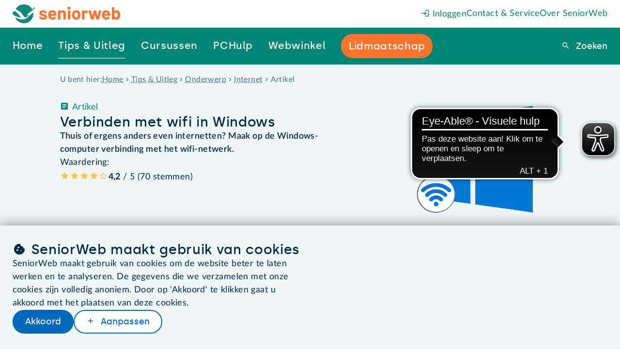

--- FILE ---
content_type: text/html
request_url: https://www.seniorweb.nl/artikel/verbinding-maken-met-wifi-windows
body_size: 31811
content:
<!DOCTYPE html>
    <html lang="nl-NL">
      <head>
        <meta charset="UTF-8" />
        <title>Verbinden met wifi in Windows | SeniorWeb</title>
        <meta name="description" content="Thuis of ergens anders even internetten? Maak op de Windows-computer verbinding met het wifi-netwerk." />
        <meta name="robots" content="follow,index" />
        <!-- on prod will be: follow,index -->
        <meta name="viewport" content="width=device-width, initial-scale=1.0" />
        <meta name="google-site-verification" content="dBCZ5xV-ol3vIKrK3AEXBPckrvsrtc556pY58814JKI" />
        <meta name="msvalidate.01" content="562F10F2D8EFB549B95D6A6D96F54872" />
        <meta name="format-detection" content="telephone=no,date=no,address=no,email=no" />
        <link rel="canonical" href="https://www.seniorweb.nl/artikel/verbinding-maken-met-wifi-windows" />
        <link rel="alternate" hreflang="nl-NL" href="https://www.seniorweb.nl/artikel/verbinding-maken-met-wifi-windows" />
             <link rel="alternate" hreflang="nl-BE" href="https://www.digidakplus.be/artikel/verbinding-maken-met-wifi-windows" />
        <!-- FavIcon -->
        <link rel="icon" type="image/x-icon" href="https://uploads.seniorweb.nl/filestorage/favicon/favicon.ico" />
        <link rel="icon" type="image/png" sizes="32x32" href="https://uploads.seniorweb.nl/filestorage/favicon/favicon-32x32.png" />
        <link rel="icon" type="image/png" sizes="16x16" href="https://uploads.seniorweb.nl/filestorage/favicon/favicon-16x16.png" />
        <link rel="manifest" href="https://uploads.seniorweb.nl/filestorage/favicon/seniorweb.webmanifest?v=20240514" />
        <meta name="application-name" content="SeniorWeb.nl" />
        <!-- <meta name="theme-color" content="#008674" />-->
        <meta name="apple-mobile-web-app-title" content="SeniorWeb.nl" />
        <link rel="apple-touch-icon" sizes="180x180" href="https://uploads.seniorweb.nl/filestorage/favicon/apple-touch-icon.png" />
        <link rel="mask-icon" href="https://uploads.seniorweb.nl/filestorage/favicon/safari-pinned-tab.svg" color="#008674" />
        <meta name="msapplication-config" content="https://uploads.seniorweb.nl/filestorage/favicon/browserconfig.xml" />
        <meta name="msapplication-TileImage" content="https://uploads.seniorweb.nl/filestorage/favicon/mstile-144x144.png" />
        <meta name="msapplication-TileColor" content="#008674" />
        <meta name="msapplication-tooltip" content="SeniorWeb, de computerhulp voor u!" />
        <!-- Social Media -->
        <meta property="fb:app_id" content="210227472411034" />
        <meta name="twitter:card" content="summary" />
        <meta name="twitter:site" content="@SeniorWebNL" />
        <meta name="twitter:creator" content="@SeniorWebNL" />
        <!-- OpenGraph -->
        <meta property="og:type" content="article" />
        <meta property="og:title" content="Verbinden met wifi in Windows" />
        <meta property="og:description" content="Thuis of ergens anders even internetten? Maak op de Windows-computer verbinding met het wifi-netwerk." />
        <meta property="og:image" content="https://files.seniorweb.nl/uploadedimages/wwwseniorwebnl/thema/windows/windows_10/win10_wifi2(2).png" />
        <meta property="og:url" content="https://www.seniorweb.nl/artikel/verbinding-maken-met-wifi-windows" />
        <meta property="og:site_name" content="SeniorWeb.nl" />
        <meta property="og:locale" content="nl_NL" />
        <link rel="stylesheet" href="/global._74wgx.css" />

        <script src="https://js-de.sentry-cdn.com/b058bf1aeb6053af28839960562e9ac6.min.js" crossorigin="anonymous"></script>
        <!-- Server Side Tracking by Taggrs.io -->
          <script>(function(w,d,s,l,i){w[l]=w[l]||[];w[l].push({'gtm.start':new Date().getTime(),event:'gtm.js'});var f=d.getElementsByTagName(s)[0],j=d.createElement(s),dl=l!='dataLayer'?'&l='+l:'';j.async=true;j.src='https://sst.seniorweb.nl/mRLjSgb1wU.js?tg='+i+dl;f.parentNode.insertBefore(j,f);})(window,document,'script','dataLayer','5VGWMR');</script>
        <!-- End Server Side Tracking by Taggrs.io -->
          
        <!-- CookieBot cookiemelding
        <script id="Cookiebot" src="https://consent.cookiebot.com/uc.js" data-cbid="0ea076e0-ee98-4b64-98b9-bfd90224966a"  type="text/javascript"></script> -->
        <script>
          if (typeof Sentry !== "undefined") {
            Sentry.onLoad(function() {
              Sentry.init({
                environment: document.location.hostname,
                tracesSampleRate: 0.01,
              });
            });
          }
        </script>

        <!-- Libraries -->
        <!-- HTMX libraries -->
        <script src="//unpkg.com/htmx.org@2.0.4/dist/htmx.min.js"></script>
        <!-- <meta name="htmx-config" content='{"allowScriptTags": false}'> -->

        <!-- Laad alle in templates gebruikte externe libraries in -->
        <script src="https://cdn.optoutadvertising.com/script/ootag.v2.min.js" defer></script><script>var ootag = ootag || {}; ootag.queue = ootag.queue || [];ootag.queue.push(function () { ootag.initializeOo({ publisher: 180, consentTimeOutMS: 500 });});</script>

        <!-- Alpine plugins -->
        <script src="https://unpkg.com/@alpinejs/collapse@3.14.8/dist/cdn.min.js" defer></script>
        <script src="https://unpkg.com/@alpinejs/focus@3.14.8/dist/cdn.min.js" defer></script>
        <script src="https://unpkg.com/@alpinejs/intersect@3.14.8/dist/cdn.min.js" defer></script>
        <!-- Alpine zelf moet als laatste geladen worden i.v.m. plugins -->
        <script src="https://unpkg.com/alpinejs@3.14.8" defer></script>
        <!-- Eye-able tool assistive technology tool -->
        <script async src="https://cdn.eye-able.com/configs/www.seniorweb.nl.js"></script>
        <script async src="https://cdn.eye-able.com/public/js/eyeAble.js"></script>
        
        <style id="cssrules">
.__sbompl{--top-menu-bar-height:var(--s8);--main-menu-bar-height:var(--s10);--menu-bar-height:calc(var(--top-menu-bar-height) + var(--main-menu-bar-height));}.__sbompl nav > a:nth-last-of-type(1) ::before{display:none;}.__sbompl nav > a:nth-last-of-type(2) ::before{display:none;}
.__76k2g1{z-index:10;position:fixed;width:100%;}
.__1k004jt{display:flex;flex-direction:row;justify-content:flex-end;align-items:center;gap:var(--s5);height:var(--top-menu-bar-height);background-color:var(--color-bg-default);padding-inline-start:var(--s7);padding-inline-end:var(--s7);padding-inline:var(--s7);}@media (max-width:1300px){.__1k004jt{padding-inline-start:var(--page-min-horizontale-margin);padding-inline-end:var(--page-min-horizontale-margin);padding-inline:var(--page-min-horizontale-margin);}}.__1k004jt a{color:var(--sw-teal);text-decoration:none;white-space:nowrap;}.__1k004jt a:first-child{display:none;margin-inline-end:auto;}@media (max-width:1300px){.__1k004jt a:first-child{display:flex;}}.__1k004jt a:first-child > svg{height:calc(var(--top-menu-bar-height) - var(--s0));}
.__10s4fkm[data-hoverkey] #backdrop{display:block;transition:opacity 0.1s ease-in-out 0.1s;}.__10s4fkm[data-hoverkey]:not([data-hoverkey^="out "]) #backdrop{opacity:1;}.__10s4fkm[data-hoverkey][data-hoverkey^="out "] #backdrop{opacity:0;}.__10s4fkm[data-hoverkey$="_dtueda"] a[data-itemkey$="_dtueda"] > div{display:block;}.__10s4fkm[data-hoverkey$="_dtueda"] div[data-itemkey$="_dtueda"]{display:block;}.__10s4fkm[data-hoverkey$="_h05qbp"] a[data-itemkey$="_h05qbp"] > div{display:block;}.__10s4fkm[data-hoverkey$="_h05qbp"] div[data-itemkey$="_h05qbp"]{display:block;}.__10s4fkm[data-hoverkey$="_1sdjn3d"] a[data-itemkey$="_1sdjn3d"] > div{display:block;}.__10s4fkm[data-hoverkey$="_1sdjn3d"] div[data-itemkey$="_1sdjn3d"]{display:block;}.__10s4fkm[data-hoverkey$="_doivlk"] a[data-itemkey$="_doivlk"] > div{display:block;}.__10s4fkm[data-hoverkey$="_doivlk"] div[data-itemkey$="_doivlk"]{display:block;}.__10s4fkm[data-hoverkey$="_1dgilff"] a[data-itemkey$="_1dgilff"] > div{display:block;}.__10s4fkm[data-hoverkey$="_1dgilff"] div[data-itemkey$="_1dgilff"]{display:block;}
.__1xo77cv{display:flex;align-items:center;height:var(--main-menu-bar-height);padding:0 ;background:var(--color-bg-default);}.__1xo77cv a{text-decoration:none;color:var(--sw-wit);white-space:nowrap;font-family:var(--font-special);font-size:var(--s1);letter-spacing:.65px;}.__1xo77cv > a{display:flex;align-items:center;flex:2 2 auto;height:var(--main-menu-bar-height);padding-inline-start:calc(var(--main-menu-bar-height) * 38 / calc(3 * 78));padding-inline-end:calc((var(--main-menu-bar-height) * 38 / 78) * 1.2);background:var(--color-bg-default);background-image:url("data:image/svg+xml;utf8,<svg xmlns='http://www.w3.org/2000/svg' width='38' height='78' viewBox='0 0 38 78'><path d='M33.03,0c-3.66,0-7.707,2.967-9.039,6.627L.425,71.373C-.908,75.033-2.109,78.3-2.109,78.3L351.846,78c3.66,0,7.707-2.967,9.039-6.627L384.451,6.627C385.784,2.967,383.9,0,380.236,0Z' transform='translate%282.109%29' fill='%23008674'></path></svg>");background-repeat:no-repeat;background-position:right top;}@media (max-width:1300px){.__1xo77cv > a{display:none;}}.__1xo77cv > a > svg{height:var(--s5);margin-inline:auto;}.__1xo77cv > div{display:flex;flex:8 8 auto;padding-inline-end:var(--s7);height:100%;background:var(--sw-teal);}@media (max-width:1300px){.__1xo77cv > div{padding-inline-start:var(--page-min-horizontale-margin);padding-inline-end:var(--page-min-horizontale-margin);padding-inline:var(--page-min-horizontale-margin);}}.__1xo77cv > div a{display:flex;align-items:center;}.__1xo77cv > div > div:first-of-type{position:relative;display:flex;flex:2 1 auto;gap:var(--s7);justify-content:space-around;margin-left:var(--smin);margin-top:0;height:100%;opacity:var(--menu-opacity);transition:opacity var(--menu-animation);pointer-events:var(--menu-pointer-events);}@media (max-width:1300px){.__1xo77cv > div > div:first-of-type{gap:var(--s5);justify-content:space-between;margin-left:auto;}}.__1xo77cv > div > div:last-of-type{display:flex;justify-content:flex-end;align-items:center;flex-grow:3;}.__1xo77cv > div > div:last-of-type > form{width:min-content;height:min-content;position:relative;}.__1xo77cv > div > div:last-of-type > form > span{position:absolute;top:calc(50% - 1.5em);z-index:1;right:calc(var(--menu-search-width) + var(--menu-search-right) - .5em);cursor:pointer;}.__1xo77cv > div > div:last-of-type > form > span:before{color:var(--sw-rood);font-size:var(--s1);}.__1xo77cv > div > div:last-of-type > form > button{border-width:0;}.__1xo77cv > div > div:last-of-type > form > input{display:inline-block;border-radius:var(--button-border-radius) 0 0 var(--button-border-radius);top:calc(50% - 1.25em);padding:var(--s-2) var(--s1) var(--s-3) var(--s1);position:absolute;z-index:1;right:var(--menu-search-right);outline:none;}.__1xo77cv > div > div:last-of-type > form > div{position:absolute;right:var(--menu-search-right);top:calc(50%);padding-top:1rem;width:var(--menu-search-width);border-radius:0 0 var(--button-border-radius) var(--button-border-radius);background:var(--color-bg-default);}.__1xo77cv > div > div:last-of-type > form > div > div:first-of-type{padding:var(--s-4);text-align:right;cursor:pointer;}.__1xo77cv > div > div:last-of-type > form > div > div#menuzoekresultaten > div{padding:0 var(--s-4);}.__1xo77cv > div > div:last-of-type > form > div > div#menuzoekresultaten > div > h3{font-size:var(--s0);color:var(--sw-web-blauw);border-top:1px solid var(--color-border-light);padding-top:var(--s-4);}.__1xo77cv > div > div:last-of-type > form > div > div#menuzoekresultaten > div > a{color:var(--sw-text);font-weight:normal;font-size:var(--s0);}.__1xo77cv > div > div:last-of-type > form > div > div#menuzoekresultaten > div > a:hover{background:var(--sw-grijs-blauw);}.__1xo77cv > div > div:last-of-type > form > div > div#menuzoekresultaten > div > a.highlighted{background:var(--sw-grijs-blauw);}.__1xo77cv > div > div:last-of-type > form > div > div#menuzoekresultaten > div:first-of-type > a{padding:calc(var(--s-6) % 1.5) var(--s-6) calc(var(--s-6) % 1.5) var(--s-6);font-weight:bold;}.__1xo77cv > div > div:last-of-type > form > div > div#menuzoekresultaten > div:first-of-type > a span{font-weight:normal;}.__1xo77cv > div > div:last-of-type > form > div > div#menuzoekresultaten > div:nth-of-type(2) > h3{margin-top:var(--s-4);}.__1xo77cv > div > div:last-of-type > form > div > div#menuzoekresultaten > div:nth-of-type(2) a{padding:var(--s-4);text-overflow:ellipsis;}.__1xo77cv > div > div:last-of-type > form > div > div#menuzoekresultaten > div:nth-of-type(2) a[icon]{display:block;text-decoration:underline dotted;}.__1xo77cv > div > div:last-of-type > form > div > div#menuzoekresultaten > div:nth-of-type(2) a span[icon]{color:var(--sw-text-lighter);}.__1xo77cv > div > div:last-of-type > form > div > div#menuzoekresultaten > div:last-of-type{padding:var(--s-4);text-align:center;}.__1xo77cv > div > div:last-of-type > form > div > div#menuzoekresultaten > div:last-of-type > a{display:block;color:var(--sw-web-blauw);text-decoration:underline dotted;border-top:1px solid var(--color-border-light);padding-top:var(--s-4);}.__1xo77cv > div > div:last-of-type > form > div > div#menuzoekresultaten > div:last-of-type > a:before{text-decoration:none;}.__1xo77cv > div > div:last-of-type > form > div > div#menuzoekresultaten > div:last-of-type > a:hover{background:var(--sw-wit);text-decoration:underline solid;}.__1xo77cv > div:last-child{flex:0 0 0px;height:calc(var(--main-menu-bar-height) + 2 * var(--top-menu-bar-height));padding:0;}
.__ku13vv a span{z-index:2;padding:var(--s-3) 0;border-bottom:2px solid var(--sw-teal);}.__ku13vv a span[active]{border-bottom-color:var(--sw-teal-45);}.__ku13vv a span[data--cta='true']{padding:var(--s-3) var(--s-1);background-color:var(--sw-oranje);border-radius:var(--button-border-radius);border-bottom:0;}.__ku13vv a span[data--cta='true']:hover{background-color:var(--sw-oranje--25);}.__ku13vv a:hover span{border-bottom-color:var(--sw-wit);}
.__sqexme{position:relative;}.__sqexme > div{--dimension:var(--s0);display:none;position:absolute;top:100%;left:50%;width:var(--dimension);height:var(--dimension);background-color:var(--sw-teal);transform:translate(-50%,-50%) rotate(45deg);z-index:1;}
.__1gyqptb{position:fixed;right:0;bottom:0;left:0;background-color:rgba(var(--sw-web-blauw-donker-rgb),.3);transition:opacity var(--menu-animation),backdrop-filter var(--menu-animation);pointer-events:none;}
.__1np07ea{--height-default:var(--main-menu-bar-height);--height-if-mainmenu-wraps:calc(2 * var(--main-menu-bar-height) - var(--top-menu-bar-height));height:max(var(--height-default),calc(var(--height-if-mainmenu-wraps) - var(--large-amount-if-mainmenu-fits)));}
.__p2z07l{display:none;height:calc(100vh - var(--menu-bar-height));background:rgba(var(--sw-web-blauw-donker-rgb),.3);position:relative;}.__p2z07l > div{position:absolute;width:100%;max-height:100%;overflow-y:auto;}
.__1u9fru1{display:none;}
.__khje0{position:relative;width:100%;padding:var(--s3);background-color:var(--sw-grijs-blauw);}.__khje0 > div{display:flex;gap:var(--s8);width:var(--page-content-width);margin:auto;}.__khje0 > div > div{flex:0 1 15rem;max-width:21%;}.__khje0 > div > div > a:first-of-type{color:var(--sw-teal);display:block;text-decoration:none;border-bottom:1px dashed var(--sw-teal-45);padding-bottom:3px;margin-bottom:var(--s0);font-family:var(--font-special);}.__khje0 > div > div.two-columns{flex-grow:2;flex-basis:auto;max-width:40%;}.__khje0 > div > div.two-columns ul{columns:2;}.__khje0 > div ul{list-style:none;}.__khje0 > div li{margin-bottom:var(--s-1);}.__khje0 > div li:first-of-type{margin-bottom:var(--s0);}.__khje0 > div li:last-of-type{margin-bottom:0;}.__khje0 > div li strong a{color:inherit;}.__khje0 > div li > a{text-decoration:none;color:var(--color-text);display:flex;}
.__1gxh180{--menu-bar-height:var(--mobile-menu-bar-height);}
.__gyfz0o{z-index:10;position:fixed;width:100%;}.__gyfz0o > .menu-bar{display:flex;align-items:center;height:var(--menu-bar-height);padding-inline-end:var(--page-min-horizontale-margin);color:var(--sw-wit);background:var(--sw-teal);}.__gyfz0o > .menu-bar a{color:inherit;text-decoration:none;}.__gyfz0o > .menu-bar > a:first-child{height:100%;display:flex;background:var(--color-bg-default);padding-inline-start:var(--page-min-horizontale-margin);padding-inline-end:calc(var(--page-min-horizontale-margin) + var(--menu-bar-height) * 38 / 78);background-image:url("data:image/svg+xml;utf8,<svg xmlns='http://www.w3.org/2000/svg' width='38' height='78' viewBox='0 0 38 78'><path d='M33.03,0c-3.66,0-7.707,2.967-9.039,6.627L.425,71.373C-.908,75.033-2.109,78.3-2.109,78.3L351.846,78c3.66,0,7.707-2.967,9.039-6.627L384.451,6.627C385.784,2.967,383.9,0,380.236,0Z' transform='translate%282.109%29' fill='%23008674'></path></svg>");background-repeat:no-repeat;background-position:right top;margin-inline-end:auto;}.__gyfz0o > .menu-bar > a:first-child > svg{---verticale-marge:var(--s0);height:calc(100% - 2 * var(---verticale-marge));width:auto;margin-block:auto;}.__gyfz0o > .menu-bar .menu-bar-button{all:unset;display:flex;justify-content:flex-end;align-items:center;width:fit-content;height:var(--s7);padding:0 var(--s-3);border-radius:var(--border-radius);background-color:var(--sw-teal--25);border:initial;white-space:nowrap;cursor:pointer;}.__gyfz0o > .menu-bar .menu-bar-button[icon-after='sluiten']:after{margin-inline-start:0.2em;}.__gyfz0o > .menu-bar button:last-child{margin-left:var(--s0);}@media screen and (max-width:425px){.__gyfz0o > .menu-bar{gap:0;}}@media screen and (max-width:425px){.__gyfz0o > .menu-bar > a:first-child{padding-inline-end:calc(var(--page-min-horizontale-margin) + var(--menu-bar-height) * 26 / 78);padding-inline-start:calc(var(--page-min-horizontale-margin) / 2);}}@media screen and (max-width:425px){.__gyfz0o > .menu-bar > a:first-child > svg{---verticale-marge:22px;}}@media screen and (max-width:425px){.__gyfz0o > .menu-bar button:last-child{margin-left:var(--s-4);}}.__gyfz0o > .mobile-menu-bar-menu{height:calc(100vh - var(--menu-bar-height));height:calc(100dvh - var(--menu-bar-height));overflow-y:auto;padding-block-start:var(--s2);background:var(--sw-teal);}.__gyfz0o > .mobile-menu-bar-menu div.line{height:1px;background:var(--sw-wit);margin:var(--s6) var(--page-min-horizontale-margin);}.__gyfz0o > .mobile-menu-bar-menu a:first-child{font-family:var(--font-special);}.__gyfz0o > .mobile-menu-bar-menu details > summary{font-family:var(--font-special);}.__gyfz0o > .mobile-menu-bar-menu a{display:block;color:var(--sw-wit);font-size:var(--s2);text-decoration:none;padding-inline-start:var(--page-min-horizontale-margin);padding-inline-end:var(--page-min-horizontale-margin);padding-inline:var(--page-min-horizontale-margin);padding-block:calc(var(--s3) / 2);}.__gyfz0o > .mobile-menu-bar-menu > details > summary{display:block;color:var(--sw-wit);font-size:var(--s2);text-decoration:none;padding-inline-start:var(--page-min-horizontale-margin);padding-inline-end:var(--page-min-horizontale-margin);padding-inline:var(--page-min-horizontale-margin);padding-block:calc(var(--s3) / 2);}.__gyfz0o > .mobile-menu-bar-menu a[class^="btn"]{color:var(--button--text-color);background:var(--button--bg-color);margin:var(--s2) var(--page-min-horizontale-margin);text-align:center;width:auto;height:auto;}.__gyfz0o > .mobile-menu-bar-menu a[class^="btn"] + a[class^="btn"]{margin-top:0;}.__gyfz0o > .mobile-menu-bar-menu details[open] > summary + a{margin-block-start:var(--smin);}.__gyfz0o > .mobile-menu-bar-menu details[open] a:last-child{margin-block-end:var(--smin);}.__gyfz0o > .mobile-menu-bar-menu :focus-visible{outline:none;}.__gyfz0o > .mobile-menu-bar-menu summary span[icon]{float:right;margin-block-start:calc(-1 * var(--smin));font-size:calc(24 / 20 * 100%);}.__gyfz0o > .mobile-menu-bar-menu summary span[icon]::before{padding:var(--smin);border-radius:var(--smin);background-color:var(--sw-teal--25);}.__gyfz0o > .mobile-menu-bar-menu [open] [icon="uitklappen"]::before{content:"inklappen";}.__gyfz0o > .mobile-menu-bar-menu details a{background:var(--sw-teal-15);color:var(--sw-text);font-weight:unset;padding-inline-start:calc(2 * var(--page-min-horizontale-margin));}
.__1kjd6yd{--heading-1-font-size:var(--s3);--heading-2-font-size:var(--s2);--heading-3-font-size:var(--s1);}.__1kjd6yd section > *{max-width:1033px;margin:0 auto;}.__1kjd6yd section > .twee-kolommen{flex-flow:initial;}@media screen and (max-width:1024px){.__1kjd6yd section > .twee-kolommen{column-gap:var(--s3);}}@media screen and (max-width:1024px){.__1kjd6yd section > .twee-kolommen > :last-child{padding-left:var(--s1);}}@media screen and (max-width:768px){.__1kjd6yd section > .twee-kolommen{flex-flow:row wrap;}}@media screen and (max-width:768px){.__1kjd6yd section > .twee-kolommen > :last-child{padding-left:initial;}}
.__19a03qv{--section-verticale-marge:var(--s-4);--section--y-padding:var(--section-verticale-marge);--section--x-padding:calc((100vw - var(--page-content-width)) / 2);padding:var(--s0) var(--section--x-padding) var(--s-4);--sectie-achtergrond:var(--section--bg-grijs-blauw);--sectie-card-achtergrond:var(--section--bg-wit);background-color:var(--sectie-achtergrond);}@media screen and (max-width:1024px) {.__19a03qv{--section--y-padding:calc(var(--section-verticale-marge) / var(--ratio) / var(--ratio));}}@media screen and (max-width:768px) {.__19a03qv{--section--y-padding:calc(var(--section-verticale-marge) / var(--ratio) / var(--ratio) / var(--ratio) / var(--ratio));}}@media screen and (max-width:425px) {.__19a03qv{--section--y-padding:calc(var(--section-verticale-marge) / var(--ratio) / var(--ratio) / var(--ratio) / var(--ratio) / var(--ratio) / var(--ratio));}}.__19a03qv + section:not(.component-ContentHeaderStandard){padding-top:max(calc(var(--section--y-padding) - var(--s7)),var(--s0));}.__19a03qv + section.component-ContentHeaderStandard{padding-top:0;}@media screen and (min-width:1024px){.__19a03qv + section.component-ContentHeaderStandard > :first-child > :first-child{padding-top:max(calc(var(--section--y-padding) - var(--s7)),var(--s0));}}@media screen and (max-width:1024px){.__19a03qv{padding:var(--s-6) var(--section--x-padding);}}@media screen and (max-width:1024px){.__19a03qv + section:not(.component-ContentHeaderStandard){padding-top:max(calc(var(--section--y-padding) - var(--s7)),var(--s0));}}.__19a03qv div{display:flex;align-items:center;gap:var(--s-5);}.__19a03qv div h3{font-family:inherit;color:var(--sw-text-lighter);font-size:var(--s-1);}.__19a03qv div ol{scroll-padding-top:var(--scroll-margin-top);display:flex;color:var(--sw-text-lighter);font-size:var(--s-1);overflow-x:auto;white-space:nowrap;text-overflow:ellipsis;list-style-type:none;}.__19a03qv div ol li{display:inline-flex;}.__19a03qv div ol span{display:flex;align-items:center;}.__19a03qv div ol span[icon]{padding-inline:var(--s-5);}.__19a03qv div ol a{color:var(--sw-text-lighter);display:inline-block;white-space:nowrap;text-overflow:ellipsis;}.__19a03qv div > #_67y5vgjvkvp:empty{display:none;}.__19a03qv div > #_67y5vgjvkvp:not(:empty) + span{display:none;}.__19a03qv .show-on-phone{display:none;}@media screen and (max-width:768px){.__19a03qv h3{display:none;}}@media screen and (max-width:768px){.__19a03qv .hide-on-phone{display:none;}}@media screen and (max-width:768px){.__19a03qv .show-on-phone{display:flex;}}@media screen and (max-width:425px){.__19a03qv{padding-block:var(--smin);}}

.__3hlnya{--section-verticale-marge:var(--s8);--section--y-padding:var(--section-verticale-marge);--section--x-padding:calc((100vw - var(--page-content-width)) / 2);padding:var(--section--y-padding) var(--section--x-padding);--sectie-achtergrond:var(--section--bg-grijs-blauw);--sectie-card-achtergrond:var(--section--bg-wit);background-color:var(--sectie-achtergrond);display:flex;flex-direction:column;gap:var(--s0);}@media screen and (max-width:1024px) {.__3hlnya{--section--y-padding:calc(var(--section-verticale-marge) / var(--ratio) / var(--ratio));}}@media screen and (max-width:768px) {.__3hlnya{--section--y-padding:calc(var(--section-verticale-marge) / var(--ratio) / var(--ratio) / var(--ratio) / var(--ratio));}}@media screen and (max-width:425px) {.__3hlnya{--section--y-padding:calc(var(--section-verticale-marge) / var(--ratio) / var(--ratio) / var(--ratio) / var(--ratio) / var(--ratio) / var(--ratio));}}.__3hlnya > *{width:100%;}
.__qpgm8b{display:flex;flex-flow:row wrap;--gutter-width:var(--xd-grid-gutter-width);--row-gap:var(--gutter-width);row-gap:var(--row-gap);column-gap:var(--column-gap);--total-units:calc((var(--parent-columns,var(--xd-grid-columns-total))) * 4 - 1);--left-units:27;--right-units:11;--gutter-units:calc(var(--total-units) - var(--left-units) - var(--right-units));--column-gap:calc(100% * var(--gutter-units) / var(--total-units));--content-width:calc(100% - var(--column-gap));}.__qpgm8b > :first-child{--parent-columns:7;flex-grow:var(--left-units);flex-shrink:0;flex-basis:calc(100% * var(--left-units) / var(--total-units));max-width:100%;}.__qpgm8b > :first-child .tag{color:var(--sw-teal);}.__qpgm8b > :first-child > .text{flex:1 1 0;}.__qpgm8b > :first-child p{font-weight:600;}.__qpgm8b > :last-child{--parent-columns:3;flex-grow:var(--right-units);flex-shrink:0;flex-basis:calc(100% * var(--right-units) / var(--total-units));max-width:100%;}@media screen and (max-width:768px){.__qpgm8b > :last-child{display:none;}}.__qpgm8b > :last-child > img{max-height:85%;}
.__h85agy{--stack-space:var(--s2);display:flex;flex-direction:column;justify-content:flex-start;align-items:unset;}.__h85agy > :not(template,ul,span,:empty){margin-top:0;margin-bottom:0;}.__h85agy > * + :not(template,ul,span,:empty){margin-top:var(--s2);}.__h85agy .interview--quote{margin-left:1ch;font-size:1.5rem;}.__h85agy .tag{order:-1;}
.__1gp9cym{--stack-space:var(--smin);display:flex;flex-direction:column;justify-content:flex-start;align-items:unset;}.__1gp9cym > :not(template,ul,span,:empty){margin-top:0;margin-bottom:0;}.__1gp9cym > * + :not(template,ul,span,:empty){margin-top:var(--smin);}
.__iiyv7c :first-child:not(img){display:inline-block;}
.__9a3cn3{--list-marker-distance:var(--s1);--stack-space:var(--sgap);display:flex;flex-direction:column;justify-content:flex-start;align-items:unset;font-weight:bold;}.__9a3cn3 > :not(template,ul,span,:empty){margin-top:0;margin-bottom:0;}.__9a3cn3 > * + :not(template,ul,span,:empty){margin-top:var(--sgap);}.__9a3cn3 > :is(h1,h2,h3,h4,h5) + :not(template,ul,span,:empty){margin-top:calc(0.5 * var(--sgap));}.__9a3cn3 p:not(:empty) + :is(h2,h3){margin-top:var(--s6);}.__9a3cn3 :is(h2,h3) + p:not(:empty){margin-top:var(--s-6);}.__9a3cn3 p:not(:empty) + p:not(:empty){margin-top:var(--s1);}.__9a3cn3 a[data-open]{font-weight:bold;}.__9a3cn3 a[href^="/"]:before{font-family:"icons"!important;display:inline-block;margin-inline-end:0.2em;}.__9a3cn3 a[href^="/"]:after{font-family:"icons"!important;display:inline-block;margin-inline-start:0.2em;}.__9a3cn3 a[target="_blank"]:not([href^="/"]):before{font-family:"icons"!important;display:inline-block;margin-inline-end:0.2em;}.__9a3cn3 a[target="_blank"]:not([href^="/"]):after{font-family:"icons"!important;display:inline-block;margin-inline-start:0.2em;}.__9a3cn3 a[href^="/computerwoordenboek/"]:not([noicon]):before{content:"";}.__9a3cn3 a[href^="/computerwoordenboek/"]:not([noicon]):after{content:"info";}.__9a3cn3 a[href^="/cursussen/"]:before{content:"cursussen";}.__9a3cn3 a[target="_blank"]:not([href^="/"]):after{content:"extern";}.__9a3cn3 ul.checklist-cirkel{--list-marker-diameter:var(--s5);--list-bg:var(--sectie-card-achtergrond);list-style-type:none;margin-left:calc(var(--list-marker-distance) + var(--list-marker-diameter));}.__9a3cn3 ul.checklist-cirkel li{margin-top:var(--s0);margin-bottom:var(--s2);position:relative;}.__9a3cn3 ul.checklist-cirkel li::before{content:'vinkje';font-family:icons;position:absolute;left:calc(-1 * (var(--list-marker-distance) + var(--list-marker-diameter)));top:calc(0.5*var(--standard-line-height) - 0.5*var(--list-marker-diameter));display:inline-flex;justify-content:center;align-items:center;background-color:var(--list-bg);color:var(--sw-teal);min-width:var(--list-marker-diameter);aspect-ratio:1;border-radius:50%;width:1.5rem;margin-inline-end:var(--s-3);font-weight:bold;}.__9a3cn3 ul.checklist-cirkel li:first-of-type{margin-top:var(--s0);}.__9a3cn3 ul.checklist-cirkel li:last-of-type{margin-bottom:var(--s-4);}.__9a3cn3 ul.checklist-cirkel.oranje li{color:var(--sw-text);}.__9a3cn3 ul.checklist-cirkel.oranje li::before{background-color:var(--sw-oranje-15);color:var(--sw-oranje);}.__9a3cn3 ul.checklist{--list-marker-diameter:var(--s5);--list-bg:var(--sectie-card-achtergrond);list-style-type:none;margin-top:var(--sgap);}.__9a3cn3 ul.checklist li{margin-bottom:var(--s0);align-items:flex-start;}.__9a3cn3 ul.checklist li::before{content:'vinkje';font-family:icons;color:var(--sw-teal);font-weight:bold;margin-inline-end:0.6em!important;}.__9a3cn3 ul.checklist.oranje li{color:var(--sw-text);}.__9a3cn3 ul.checklist.oranje li::before{color:var(--sw-oranje);}.__9a3cn3 ul:not(.checklist):not(.checklist-cirkel){--list-marker-diameter:var(--s5);--list-bg:var(--sectie-card-achtergrond);list-style-type:disc;margin-left:var(--s4);}.__9a3cn3 ul:not(.checklist):not(.checklist-cirkel) li{margin-left:0;}.__9a3cn3 ul:not(.checklist):not(.checklist-cirkel) li::marker{margin-inline-end:var(--s-1);}.__9a3cn3 ul:not(.checklist):not(.checklist-cirkel) li::before{margin-inline-end:var(--s-1);}.__9a3cn3 ul:not(.checklist):not(.checklist-cirkel) li > li:not[icon=vinkje]{margin-top:var(--s-6);margin-left:var(--s0);}.__9a3cn3 ul:not(.checklist):not(.checklist-cirkel) li[icon=vinkje]{list-style-type:none;margin-top:var(--s0);position:relative;}.__9a3cn3 ul:not(.checklist):not(.checklist-cirkel) li[icon=vinkje]::before{content:'vinkje';font-family:icons;position:absolute;left:calc(-1 * (var(--list-marker-distance) + var(--list-marker-diameter)));top:calc(0.5*var(--standard-line-height) - 0.5*var(--list-marker-diameter));display:inline-flex;justify-content:center;align-items:center;background-color:var(--list-bg);color:var(--sw-teal);min-width:var(--list-marker-diameter);aspect-ratio:1;border-radius:50%;width:1.5rem;margin-inline-end:var(--s-3);font-weight:bold;}.__9a3cn3 ul:not(.checklist):not(.checklist-cirkel) li[icon=vinkje]:first-of-type{margin-top:var(--s0);}.__9a3cn3 ul:not(.checklist):not(.checklist-cirkel) li[icon=vinkje]:last-of-type{margin-bottom:var(--s-4);}.__9a3cn3 ul:not(.checklist):not(.checklist-cirkel) li::before[content='"vinkje"']{position:absolute;left:calc(-1 * (var(--list-marker-distance) + var(--list-marker-diameter)));top:calc(0.5*var(--standard-line-height) - 0.5*var(--list-marker-diameter));display:inline-flex;justify-content:center;align-items:center;background-color:var(--list-bg);color:var(--sw-teal);min-width:var(--list-marker-diameter);aspect-ratio:1;border-radius:50%;width:1.5rem;margin-inline-end:var(--s-3);font-weight:bold;}.__9a3cn3 ul:not(.checklist):not(.checklist-cirkel) li::before[content='"i"']{display:inline-grid;place-items:center;background-color:var(--sw-navy-15);color:var(--sw-navy);min-width:var(--list-marker-diameter);aspect-ratio:1;border-radius:50%;width:1.5rem;font-weight:bold;}.__9a3cn3 ol{--list-marker-diameter:var(--s5);--list-bg:var(--sectie-card-achtergrond);counter-reset:ol;list-style-type:none;margin-left:calc(var(--list-marker-distance) + var(--list-marker-diameter));}.__9a3cn3 ol > li{margin-bottom:var(--s2);position:relative;}.__9a3cn3 ol > li::before{counter-increment:ol;content:counter(ol);font-family:var(--font-special);position:absolute;left:calc(-1 * (var(--list-marker-distance) + var(--list-marker-diameter)));top:calc(0.5*var(--standard-line-height) - 0.5*var(--list-marker-diameter));display:inline-flex;justify-content:center;align-items:center;background-color:var(--list-bg);color:var(--sw-teal);min-width:var(--list-marker-diameter);aspect-ratio:1;border-radius:50%;width:1.5rem;margin-inline-end:var(--s-1);}.__9a3cn3 ol > li:first-of-type{margin-top:var(--s2);}.__9a3cn3 ol > li:last-of-type{margin-bottom:var(--s-4);}.__9a3cn3 p{max-width:60ch;}.__9a3cn3 li{max-width:60ch;}.__9a3cn3 details{background:var(--card--bg-grijs-blauw);width:94%;}.__9a3cn3 details figure{margin:0 var(--s0) var(--s0);width:calc(100% - var(--s0)*2);border:1px solid var(--sw-navy-75);}.__9a3cn3 details table{border-collapse:collapse;width:100%;}.__9a3cn3 details table th{padding:0 var(--s-6);background-color:var(--sw-navy-75);color:var(--sw-wit);}.__9a3cn3 details table th:nth-child(1){width:28%;text-align:left;}.__9a3cn3 details table th:nth-child(2){width:20%;text-align:center;}.__9a3cn3 details table th:nth-child(3){width:52%;text-align:left;}.__9a3cn3 details table td{padding:0 var(--s-6);}.__9a3cn3 details table td:nth-child(2){text-align:center;}.__9a3cn3 details table td.upgrade{font-weight:600;color:var(--sw-rood);}.__9a3cn3 details table tr td{border-bottom:1px solid var(--sw-navy-15);}.__9a3cn3 details summary{cursor:pointer;display:flex;justify-content:space-between;padding:var(--s-2);font-family:var(--font-special);font-size:var(--heading-4-font-size);}.__9a3cn3 details summary::after{font-family:icons;content:"uitklappen";font-size:var(--s3);}.__9a3cn3 details[open] summary::after{content:"inklappen";}.__9a3cn3 p + ul{margin-top:var(--s0);}.__9a3cn3 p + ol{margin-top:var(--s0);}.__9a3cn3 :nth-child(2){margin-top:0;}
.__1uf8w2{display:none;}@media screen and (max-width:768px){.__1uf8w2{display:inline;height:100px;float:right;margin-left:var(--sgap);}}
.__5wrr6p{display:flex;flex-wrap:wrap;column-gap:var(--s8);row-gap:var(--s2);color:var(--sw-text);}.__5wrr6p > div{flex:1 1 40%;}
.__1xub11m{display:inline-flex;flex-wrap:wrap;align-items:baseline;gap:var(--smin);}
.__y8azn9{display:flex;flex-wrap:wrap;align-items:baseline;column-gap:var(--s0);row-gap:var(--smin);}
.__1jg54v1{display:inline-flex;gap:var(--smin);flex-shrink:0;font-size:1.1em;color:var(--sw-geel-75);}
.__1jqhq2r{--section-verticale-marge:var(--s-4);--section--y-padding:var(--section-verticale-marge);--section--x-padding:calc((100vw - var(--page-content-width)) / 2);padding:var(--section--y-padding) var(--section--x-padding);--sectie-achtergrond:var(--section--bg-wit);--sectie-card-achtergrond:var(--section--bg-grijs-blauw);background-color:var(--sectie-achtergrond);padding-top:var(--s3);padding-bottom:var(--s5);}@media screen and (max-width:1024px) {.__1jqhq2r{--section--y-padding:calc(var(--section-verticale-marge) / var(--ratio) / var(--ratio));}}@media screen and (max-width:768px) {.__1jqhq2r{--section--y-padding:calc(var(--section-verticale-marge) / var(--ratio) / var(--ratio) / var(--ratio) / var(--ratio));}}@media screen and (max-width:425px) {.__1jqhq2r{--section--y-padding:calc(var(--section-verticale-marge) / var(--ratio) / var(--ratio) / var(--ratio) / var(--ratio) / var(--ratio) / var(--ratio));}}
.__10p9dgh{display:flex;flex-flow:row wrap;--gutter-width:var(--xd-grid-gutter-width);--row-gap:var(--gutter-width);row-gap:var(--row-gap);column-gap:var(--column-gap);--total-units:calc((var(--parent-columns,var(--xd-grid-columns-total))) * 4 - 1);--left-units:35;--right-units:7;--gutter-units:calc(var(--total-units) - var(--left-units) - var(--right-units));--column-gap:calc(100% * var(--gutter-units) / var(--total-units));--content-width:calc(100% - var(--column-gap));}.__10p9dgh > :first-child{--parent-columns:9;flex-grow:var(--left-units);flex-shrink:0;flex-basis:calc(100% * var(--left-units) / var(--total-units));max-width:100%;}.__10p9dgh > :last-child{--parent-columns:2;flex-grow:var(--right-units);flex-shrink:0;flex-basis:calc(100% * var(--right-units) / var(--total-units));max-width:100%;}@media screen and (max-width:768px){.__10p9dgh > :last-child{display:none;}}
.__zcwmuu{display:flex;align-items:center;gap:var(--s-3);color:var(--sw-text-light);}.__zcwmuu > img:first-child{flex:0 0 auto;width:var(--s8);aspect-ratio:1 / 1;object-fit:cover;border-radius:50%;border:1px solid #00000011;}
.__weebpj{flex:1 1 auto;display:flex;flex-wrap:wrap;justify-content:space-between;column-gap:5ch;}.__weebpj > *{flex:0 0 auto;}
.__5nd9yv{--section-verticale-marge:0px;--section--y-padding:var(--section-verticale-marge);--section--x-padding:calc((100vw - var(--page-content-width)) / 2);padding:var(--section--y-padding) var(--section--x-padding);--sectie-achtergrond:var(--section--bg-wit);--sectie-card-achtergrond:var(--section--bg-grijs-blauw);background-color:var(--sectie-achtergrond);}@media screen and (max-width:1024px) {.__5nd9yv{--section--y-padding:calc(var(--section-verticale-marge) / var(--ratio) / var(--ratio));}}@media screen and (max-width:768px) {.__5nd9yv{--section--y-padding:calc(var(--section-verticale-marge) / var(--ratio) / var(--ratio) / var(--ratio) / var(--ratio));}}@media screen and (max-width:425px) {.__5nd9yv{--section--y-padding:calc(var(--section-verticale-marge) / var(--ratio) / var(--ratio) / var(--ratio) / var(--ratio) / var(--ratio) / var(--ratio));}}
.__agyfhr{display:flex;flex-flow:row wrap;--gutter-width:var(--xd-grid-gutter-width);--row-gap:var(--gutter-width);row-gap:var(--row-gap);column-gap:var(--column-gap);--total-units:calc((var(--parent-columns,var(--xd-grid-columns-total))) * 4 - 1);--left-units:27;--right-units:15;--gutter-units:calc(var(--total-units) - var(--left-units) - var(--right-units));--column-gap:calc(100% * var(--gutter-units) / var(--total-units));--content-width:calc(100% - var(--column-gap));}.__agyfhr > :first-child{--parent-columns:7;flex-grow:var(--left-units);flex-shrink:0;flex-basis:calc(100% * var(--left-units) / var(--total-units));max-width:100%;}.__agyfhr > :last-child{--parent-columns:4;flex-grow:var(--right-units);flex-shrink:0;flex-basis:calc(100% * var(--right-units) / var(--total-units));max-width:100%;}@media screen and (max-width:768px){.__agyfhr{gap:0;}}
.__17d4bms{--stack-space:var(--s6);display:flex;flex-direction:column;justify-content:flex-start;align-items:unset;padding-bottom:var(--s10);}.__17d4bms > :not(template,ul,span,:empty){margin-top:0;margin-bottom:0;}.__17d4bms > * + :not(template,ul,span,:empty){margin-top:var(--s6);}@media screen and (max-width:768px){.__17d4bms{min-width:100%;padding-right:var(--s0);}}
.__o7y2n2{--stack-space:var(--s-6);display:flex;flex-direction:column;justify-content:flex-start;align-items:unset;}.__o7y2n2 > :not(template,ul,span,:empty){margin-top:0;margin-bottom:0;}.__o7y2n2 > * + :not(template,ul,span,:empty){margin-top:var(--s-6);}
.__e2cy2b{scroll-margin-top:calc(var(--s10) + var(--s8) + var(--s0));}
.__1jixcuw{--list-marker-distance:var(--s1);--stack-space:var(--sgap);display:flex;flex-direction:column;justify-content:flex-start;align-items:unset;}.__1jixcuw > :not(template,ul,span,:empty){margin-top:0;margin-bottom:0;}.__1jixcuw > * + :not(template,ul,span,:empty){margin-top:var(--sgap);}.__1jixcuw > :is(h1,h2,h3,h4,h5) + :not(template,ul,span,:empty){margin-top:calc(0.5 * var(--sgap));}.__1jixcuw p:not(:empty) + :is(h2,h3){margin-top:var(--s6);}.__1jixcuw :is(h2,h3) + p:not(:empty){margin-top:var(--s-6);}.__1jixcuw p:not(:empty) + p:not(:empty){margin-top:var(--s1);}.__1jixcuw a[data-open]{font-weight:bold;}.__1jixcuw a[href^="/"]:before{font-family:"icons"!important;display:inline-block;margin-inline-end:0.2em;}.__1jixcuw a[href^="/"]:after{font-family:"icons"!important;display:inline-block;margin-inline-start:0.2em;}.__1jixcuw a[target="_blank"]:not([href^="/"]):before{font-family:"icons"!important;display:inline-block;margin-inline-end:0.2em;}.__1jixcuw a[target="_blank"]:not([href^="/"]):after{font-family:"icons"!important;display:inline-block;margin-inline-start:0.2em;}.__1jixcuw a[href^="/computerwoordenboek/"]:not([noicon]):before{content:"";}.__1jixcuw a[href^="/computerwoordenboek/"]:not([noicon]):after{content:"info";}.__1jixcuw a[href^="/cursussen/"]:before{content:"cursussen";}.__1jixcuw a[target="_blank"]:not([href^="/"]):after{content:"extern";}.__1jixcuw img{border:1px solid var(--color-border-medium);box-shadow:var(--shadow-elevation-medium);}.__1jixcuw ul.checklist-cirkel{--list-marker-diameter:var(--s5);--list-bg:var(--sectie-card-achtergrond);list-style-type:none;margin-left:calc(var(--list-marker-distance) + var(--list-marker-diameter));}.__1jixcuw ul.checklist-cirkel li{margin-top:var(--s0);margin-bottom:var(--s2);position:relative;}.__1jixcuw ul.checklist-cirkel li::before{content:'vinkje';font-family:icons;position:absolute;left:calc(-1 * (var(--list-marker-distance) + var(--list-marker-diameter)));top:calc(0.5*var(--standard-line-height) - 0.5*var(--list-marker-diameter));display:inline-flex;justify-content:center;align-items:center;background-color:var(--list-bg);color:var(--sw-teal);min-width:var(--list-marker-diameter);aspect-ratio:1;border-radius:50%;width:1.5rem;margin-inline-end:var(--s-3);font-weight:bold;}.__1jixcuw ul.checklist-cirkel li:first-of-type{margin-top:var(--s0);}.__1jixcuw ul.checklist-cirkel li:last-of-type{margin-bottom:var(--s-4);}.__1jixcuw ul.checklist-cirkel.oranje li{color:var(--sw-text);}.__1jixcuw ul.checklist-cirkel.oranje li::before{background-color:var(--sw-oranje-15);color:var(--sw-oranje);}.__1jixcuw ul.checklist{--list-marker-diameter:var(--s5);--list-bg:var(--sectie-card-achtergrond);list-style-type:none;margin-top:var(--sgap);}.__1jixcuw ul.checklist li{margin-bottom:var(--s0);align-items:flex-start;}.__1jixcuw ul.checklist li::before{content:'vinkje';font-family:icons;color:var(--sw-teal);font-weight:bold;margin-inline-end:0.6em!important;}.__1jixcuw ul.checklist.oranje li{color:var(--sw-text);}.__1jixcuw ul.checklist.oranje li::before{color:var(--sw-oranje);}.__1jixcuw ul:not(.checklist):not(.checklist-cirkel){--list-marker-diameter:var(--s5);--list-bg:var(--sectie-card-achtergrond);list-style-type:disc;margin-left:var(--s4);}.__1jixcuw ul:not(.checklist):not(.checklist-cirkel) li{margin-left:0;}.__1jixcuw ul:not(.checklist):not(.checklist-cirkel) li::marker{margin-inline-end:var(--s-1);}.__1jixcuw ul:not(.checklist):not(.checklist-cirkel) li::before{margin-inline-end:var(--s-1);}.__1jixcuw ul:not(.checklist):not(.checklist-cirkel) li > li:not[icon=vinkje]{margin-top:var(--s-6);margin-left:var(--s0);}.__1jixcuw ul:not(.checklist):not(.checklist-cirkel) li[icon=vinkje]{list-style-type:none;margin-top:var(--s0);position:relative;}.__1jixcuw ul:not(.checklist):not(.checklist-cirkel) li[icon=vinkje]::before{content:'vinkje';font-family:icons;position:absolute;left:calc(-1 * (var(--list-marker-distance) + var(--list-marker-diameter)));top:calc(0.5*var(--standard-line-height) - 0.5*var(--list-marker-diameter));display:inline-flex;justify-content:center;align-items:center;background-color:var(--list-bg);color:var(--sw-teal);min-width:var(--list-marker-diameter);aspect-ratio:1;border-radius:50%;width:1.5rem;margin-inline-end:var(--s-3);font-weight:bold;}.__1jixcuw ul:not(.checklist):not(.checklist-cirkel) li[icon=vinkje]:first-of-type{margin-top:var(--s0);}.__1jixcuw ul:not(.checklist):not(.checklist-cirkel) li[icon=vinkje]:last-of-type{margin-bottom:var(--s-4);}.__1jixcuw ul:not(.checklist):not(.checklist-cirkel) li::before[content='"vinkje"']{position:absolute;left:calc(-1 * (var(--list-marker-distance) + var(--list-marker-diameter)));top:calc(0.5*var(--standard-line-height) - 0.5*var(--list-marker-diameter));display:inline-flex;justify-content:center;align-items:center;background-color:var(--list-bg);color:var(--sw-teal);min-width:var(--list-marker-diameter);aspect-ratio:1;border-radius:50%;width:1.5rem;margin-inline-end:var(--s-3);font-weight:bold;}.__1jixcuw ul:not(.checklist):not(.checklist-cirkel) li::before[content='"i"']{display:inline-grid;place-items:center;background-color:var(--sw-navy-15);color:var(--sw-navy);min-width:var(--list-marker-diameter);aspect-ratio:1;border-radius:50%;width:1.5rem;font-weight:bold;}.__1jixcuw ol{--list-marker-diameter:var(--s5);--list-bg:var(--sectie-card-achtergrond);counter-reset:ol;list-style-type:none;margin-left:calc(var(--list-marker-distance) + var(--list-marker-diameter));}.__1jixcuw ol > li{margin-bottom:var(--s2);position:relative;}.__1jixcuw ol > li::before{counter-increment:ol;content:counter(ol);font-family:var(--font-special);position:absolute;left:calc(-1 * (var(--list-marker-distance) + var(--list-marker-diameter)));top:calc(0.5*var(--standard-line-height) - 0.5*var(--list-marker-diameter));display:inline-flex;justify-content:center;align-items:center;background-color:var(--list-bg);color:var(--sw-teal);min-width:var(--list-marker-diameter);aspect-ratio:1;border-radius:50%;width:1.5rem;margin-inline-end:var(--s-1);}.__1jixcuw ol > li:first-of-type{margin-top:var(--s2);}.__1jixcuw ol > li:last-of-type{margin-bottom:var(--s-4);}.__1jixcuw p{max-width:60ch;}.__1jixcuw li{max-width:60ch;}.__1jixcuw details{background:var(--card--bg-grijs-blauw);width:94%;}.__1jixcuw details figure{margin:0 var(--s0) var(--s0);width:calc(100% - var(--s0)*2);border:1px solid var(--sw-navy-75);}.__1jixcuw details table{border-collapse:collapse;width:100%;}.__1jixcuw details table th{padding:0 var(--s-6);background-color:var(--sw-navy-75);color:var(--sw-wit);}.__1jixcuw details table th:nth-child(1){width:28%;text-align:left;}.__1jixcuw details table th:nth-child(2){width:20%;text-align:center;}.__1jixcuw details table th:nth-child(3){width:52%;text-align:left;}.__1jixcuw details table td{padding:0 var(--s-6);}.__1jixcuw details table td:nth-child(2){text-align:center;}.__1jixcuw details table td.upgrade{font-weight:600;color:var(--sw-rood);}.__1jixcuw details table tr td{border-bottom:1px solid var(--sw-navy-15);}.__1jixcuw details summary{cursor:pointer;display:flex;justify-content:space-between;padding:var(--s-2);font-family:var(--font-special);font-size:var(--heading-4-font-size);}.__1jixcuw details summary::after{font-family:icons;content:"uitklappen";font-size:var(--s3);}.__1jixcuw details[open] summary::after{content:"inklappen";}.__1jixcuw p + ul{margin-top:var(--s0);}.__1jixcuw p + ol{margin-top:var(--s0);}
.__f2k8p1{--stack-space:var(--s8);display:flex;flex-direction:column;justify-content:flex-start;align-items:unset;position:sticky;z-index:1;margin-top:var(--s-6);margin-bottom:var(--s0);font-size:var(--s-1);top:calc(var(--s10) + var(--s8) + var(--s0));margin-left:calc(-1 * var(--sgap));border-left:var(--border-thin) solid var(--sw-grijs-blauw--10);padding-left:var(--sgap);}.__f2k8p1 > :not(template,ul,span,:empty){margin-top:0;margin-bottom:0;}.__f2k8p1 > * + :not(template,ul,span,:empty){margin-top:var(--s8);}@media screen and (max-width:768px){.__f2k8p1{padding:0;}}
.__1c4t8iv > div:first-child{display:none;position:fixed;writing-mode:vertical-lr;top:50%;transform:translateY(-50% );right:0;border-radius:12px 0 0 12px;padding:var(--s1) var(--smin);background-color:var(--sw-teal);cursor:pointer;z-index:1;}.__1c4t8iv > div:first-child > span{color:var(--sw-wit);}@media screen and (max-width:768px){.__1c4t8iv > div:first-child{display:block;white-space:nowrap;}}.__1c4t8iv > div:last-child > span:first-child{display:none;gap:var(--smin);padding:var(--smin);position:absolute;top:var(--s0);right:var(--s0);cursor:pointer;}@media screen and (max-width:768px){.__1c4t8iv > div:last-child > span:first-child{display:flex;}}.__1c4t8iv > div:last-child > span:first-child > [icon]{font-size:1.5rem;}@media screen and (max-width:768px){.__1c4t8iv > div:last-child{z-index:10;position:fixed;top:var(--mobile-menu-bar-height);left:0;width:100%;height:calc(100vh - var(--mobile-menu-bar-height));padding:var(--s4);background-color:var(--sw-wit);overflow-y:auto;}}.__1c4t8iv.hide > div:last-child > :not(:last-child){display:none;}@media screen and (max-width:768px){.__1c4t8iv.hide > div:last-child{display:none;}}
.__vmyu72{--stack-space:var(--sgap);display:flex;flex-direction:column;justify-content:flex-start;align-items:unset;}.__vmyu72 > :not(template,ul,span,:empty){margin-top:0;margin-bottom:0;}.__vmyu72 > * + :not(template,ul,span,:empty){margin-top:var(--sgap);}
.__1ezfqi8{--color-heading:var(--sw-teal);}
.__257tlr{--stack-space:var(--s-2);display:flex;flex-direction:column;justify-content:flex-start;align-items:unset;}.__257tlr > :not(template,ul,span,:empty){margin-top:0;margin-bottom:0;}.__257tlr > * + :not(template,ul,span,:empty){margin-top:var(--s-2);}.__257tlr a{text-decoration:none;color:var(--sw-text);}@media screen and (max-width:768px){.__257tlr a{font-weight:bold;}}.__257tlr a.bold{font-weight:bold;}.__257tlr a[data-is-current]{font-weight:bold;}
.__ufhhgk{--stack-space:var(--s0);display:flex;flex-direction:column;justify-content:flex-start;align-items:unset;}.__ufhhgk > :not(template,ul,span,:empty){margin-top:0;margin-bottom:0;}.__ufhhgk > * + :not(template,ul,span,:empty){margin-top:var(--s0);}@media screen and (max-width:768px){.__ufhhgk{position:fixed;bottom:0;left:0;flex-direction:row;justify-content:center;column-gap:max(var(--s4),15%);width:100%;border-top:var(--border-thick) solid var(--sw-grijs-blauw);padding:var(--s0);background:var(--sw-wit);z-index:1;}}
.__14a91p7{text-decoration:none;color:var(--sw-text-link);}@media screen and (max-width:768px){.__14a91p7{display:flex;flex-direction:column;align-items:center;margin-top:0!important;}}
.__phn4o2{display:none;flex-direction:column;gap:var(--s-2);margin-left:var(--s0);}.__phn4o2.show{display:flex;}.__phn4o2 #email-share{color:var(--sw-teal);}.__phn4o2 #facebook-share{color:#3b5998;}.__phn4o2 #pinterest-share{color:#e60019;}.__phn4o2 #whatsapp-share{color:#25d366;}
.__164qkvd{text-decoration:none;color:var(--sw-text-link);}@media screen and (max-width:768px){.__164qkvd{display:flex;flex-direction:column;align-items:center;margin-top:0!important;}}@media screen and (max-width:1024px){.__164qkvd{display:none;}}
.__pg4lb5{position:fixed;top:0;left:0;right:0;bottom:0;background-color:rgba(0,0,0,0.5);backdrop-filter:blur(3px);z-index:999;display:flex;flex-direction:column;align-items:center;justify-content:center;gap:var(--sgap);}.__pg4lb5 > div{max-width:900px;max-height:calc(100% - 2 * var(--page-min-horizontale-margin));overflow:hidden;background:var(--sw-wit);position:relative;width:60%;height:90%;display:flex;flex-direction:column;}.__pg4lb5 > div > span[icon-after='sluiten']{display:flex;align-items:center;position:absolute;top:var(--s0);right:var(--s0);font-size:var(--s-1);cursor:pointer;background-color:var(--sw-wit);border-bottom-left-radius:var(--smin);z-index:10;}.__pg4lb5 > div > span[icon-after='sluiten']::after{font-size:var(--s0);}.__pg4lb5 > div > span[icon-after='sluiten']:focus{outline:none;}@media screen and (max-width:1024px){.__pg4lb5 > div{width:90%;}}.__pg4lb5 > div > div:first-of-type{padding:var(--s7) var(--s7) var(--s5) var(--s7);}.__pg4lb5 > div > div:last-of-type{padding:var(--s5);}.__pg4lb5 > div > div:last-of-type> h3{color:var(--sw-teal);}.__pg4lb5 > div > div:last-of-type .woord-card{--space:var(--s0);background-color:var(--sw-grijs-blauw);padding-inline-start:var(--space);padding-inline-end:var(--space);padding-inline:var(--space);}.__pg4lb5 > div > div:last-of-type .woord-card .woord-hyphen-auto{hyphens:auto;overflow-wrap:anywhere;}.__pg4lb5 > div > div:last-of-type .woord-card:first-of-type{margin-top:var(--space);}.__pg4lb5 > div > div:last-of-type .woord-card + .woord-card{margin-top:var(--space);}.__pg4lb5 > div > div:last-of-type .woord-cardul{padding:var(--s0) 0 0 var(--s1);}.__pg4lb5 > div > div:last-of-type .woord-card ol{padding:var(--s0) 0 0 var(--s1);}.__pg4lb5 > div > div:last-of-type .woord-card > summary{padding-block:var(--space);font-size:var(--s1);font-family:var(--font-special);cursor:pointer;display:flex;justify-content:space-between;align-items:flex-start;}.__pg4lb5 > div > div:last-of-type .woord-card[open]{padding-bottom:var(--space);}.__pg4lb5 > div > div:last-of-type .woord-card[open]:first-of-type{margin-block-end:calc(3 * var(--space));}.__pg4lb5 > div > div:last-of-type .woord-card[open] [icon="uitklappen"]::before{content:"inklappen";}.__pg4lb5 > div > div:last-of-type .woord-card .phonetic{border:1px dashed var(--sw-navy-45);padding:var(--s2);margin-block-end:var(--s2);display:flex;justify-content:space-between;align-items:center;}@media screen and (max-width:768px){.__pg4lb5 > div > div:last-of-type .woord-card .phonetic{flex-direction:column;align-items:flex-start;}}@media screen and (max-width:768px){.__pg4lb5 > div > div:last-of-type .woord-card .phonetic > span{padding-bottom:var(--s0);}}.__pg4lb5 > div > div:last-of-type .woord-card .phonetic audio{width:100%;max-width:200px;}@media screen and (max-width:425px){.__pg4lb5 > div > div:first-of-type{padding:var(--s7) var(--s3) var(--s5) var(--s3);}}@media screen and (max-width:425px){.__pg4lb5 > div > div:last-of-type{padding:var(--s3);}}@media screen and (max-width:425px){.__pg4lb5 > div > div:last-of-type .woord-card summary{font-size:var(--s0);}}
.__gidkw3{--stack-space:var(--s0);display:flex;flex-direction:column;justify-content:flex-start;align-items:unset;}.__gidkw3 > :not(template,ul,span,:empty){margin-top:0;margin-bottom:0;}.__gidkw3 > * + :not(template,ul,span,:empty){margin-top:var(--s0);}@media screen and (max-width:425px){.__gidkw3 .component-Zoekbalk{flex-direction:column;}}@media screen and (max-width:425px){.__gidkw3 .component-Zoekbalk input{padding:var(--s0);border-radius:var(--border-radius);}}@media screen and (max-width:425px){.__gidkw3 .component-Zoekbalk button{width:100%;border-radius:var(--border-radius);margin-top:var(--s0);}}
.__1a9i7iy{display:flex;}.__1a9i7iy input{flex:1 1 auto;overflow:hidden;text-overflow:ellipsis;padding-left:var(--s0);padding-right:var(--s-4);border-top-left-radius:var(--border-radius);border-bottom-left-radius:var(--border-radius);background-color:var(--section--bg-grijs-blauw);outline:1px solid var(--sw-grijs-blauw);}.__1a9i7iy input:focus{outline:1px solid var(--sw-grijs-blauw--10);}.__1a9i7iy button{flex:0 0 auto;border-radius:var(--border-radius);border-top-left-radius:0;border-bottom-left-radius:0;outline:1px solid var(--sw-web-blauw);}
@media screen and (max-width:425px){.__1apd4hh> button:before{margin-inline-end:0!important;}}@media screen and (max-width:425px){.__1apd4hh> button > span{display:none;}}
.__pnw6pl{width:300px;}@media screen and (max-width:900px){.__pnw6pl{margin:0 auto;}}
.__10nv0zt{--section-verticale-marge:var(--s-4);--section--y-padding:var(--section-verticale-marge);--section--x-padding:calc((100vw - var(--page-content-width)) / 2);padding:var(--section--y-padding) var(--section--x-padding);--sectie-achtergrond:var(--section--bg-grijs-blauw);--sectie-card-achtergrond:var(--section--bg-wit);background-color:var(--sectie-achtergrond);padding-top:var(--s10);padding-bottom:var(--s10);}@media screen and (max-width:1024px) {.__10nv0zt{--section--y-padding:calc(var(--section-verticale-marge) / var(--ratio) / var(--ratio));}}@media screen and (max-width:768px) {.__10nv0zt{--section--y-padding:calc(var(--section-verticale-marge) / var(--ratio) / var(--ratio) / var(--ratio) / var(--ratio));}}@media screen and (max-width:425px) {.__10nv0zt{--section--y-padding:calc(var(--section-verticale-marge) / var(--ratio) / var(--ratio) / var(--ratio) / var(--ratio) / var(--ratio) / var(--ratio));}}.__10nv0zt> div > p{padding-left:inherit;padding-right:var(--s2);}
.__1qpkf82{display:flex;flex-flow:row wrap;--gutter-width:var(--xd-grid-gutter-width);--row-gap:var(--gutter-width);row-gap:var(--row-gap);column-gap:var(--column-gap);--total-units:calc((var(--parent-columns,var(--xd-grid-columns-total))) * 4 - 1);--left-units:31;--right-units:11;--gutter-units:calc(var(--total-units) - var(--left-units) - var(--right-units));--column-gap:calc(100% * var(--gutter-units) / var(--total-units));--content-width:calc(100% - var(--column-gap));}.__1qpkf82 > :first-child{--parent-columns:8;flex-grow:var(--left-units);flex-shrink:0;flex-basis:calc(100% * var(--left-units) / var(--total-units));max-width:100%;}.__1qpkf82 > :last-child{--parent-columns:3;flex-grow:var(--right-units);flex-shrink:0;flex-basis:calc(100% * var(--right-units) / var(--total-units));max-width:100%;}@media screen and (max-width:768px){.__1qpkf82 > :last-child{display:none;}}
.__npdwl1{--stack-space:var(--s2);display:flex;flex-direction:column;justify-content:flex-start;align-items:unset;--color-text:var(--sw-text);}.__npdwl1 > :not(template,ul,span,:empty){margin-top:0;margin-bottom:0;}.__npdwl1 > * + :not(template,ul,span,:empty){margin-top:var(--s2);}
.__459njk{display:flex;align-items:center;gap:var(--s0);}@media screen and (max-width:425px){.__459njk{align-items:flex-start;flex-direction:column;}}
.__1u3ptk4{padding-top:0.1em;}
.__1cc5d6u{display:inline-flex;align-items:center;flex-shrink:0;}.__1cc5d6u:hover{color:var(--sw-geel);}.__1cc5d6u span{cursor:var(--rate-cursor);padding-inline-start:calc(var(--smin) / 2);padding-inline-end:calc(var(--smin) / 2);padding-inline:calc(var(--smin) / 2);font-size:var(--s5);}@media screen and (max-width:425px){.__1cc5d6u span{padding:0;}}.__1cc5d6u button{margin-inline:calc(var(--s0));}.__1cc5d6u button[disabled]{display:hidden;}
.__1bdui01{padding:var(--s-6) var(--s2);}
.__12teysd{--section-verticale-marge:var(--s10);--section--y-padding:var(--section-verticale-marge);--section--x-padding:calc((100vw - var(--page-content-width)) / 2);padding:var(--section--y-padding) var(--section--x-padding);--sectie-achtergrond:var(--section--bg-wit);--sectie-card-achtergrond:var(--section--bg-grijs-blauw);background-color:var(--sectie-achtergrond);}@media screen and (max-width:1024px) {.__12teysd{--section--y-padding:calc(var(--section-verticale-marge) / var(--ratio) / var(--ratio));}}@media screen and (max-width:768px) {.__12teysd{--section--y-padding:calc(var(--section-verticale-marge) / var(--ratio) / var(--ratio) / var(--ratio) / var(--ratio));}}@media screen and (max-width:425px) {.__12teysd{--section--y-padding:calc(var(--section-verticale-marge) / var(--ratio) / var(--ratio) / var(--ratio) / var(--ratio) / var(--ratio) / var(--ratio));}}.__12teysd:not(:has(.relevant-categories,.relevant-items)){display:none;}.__12teysd .heading-3{text-align:left;}.__12teysd > div:first-of-type:not(:empty){display:flex;flex-wrap:wrap;gap:var(--s0);padding-top:var(--s4);justify-content:center;}.__12teysd > div:first-of-type:not(:empty) > *{flex:1 1 400px;}
.__1hkma36{background:var(--sectie-card-achtergrond,var(--card--bg-grijs-blauw));display:flex;flex-wrap:nowrap;min-width:min(100%,35ch);padding:var(--s2);gap:var(--s2);color:var(--color-text);text-decoration:none;}.__1hkma36 > :last-child{flex-basis:calc((100% - var(--s2)) / 5);background-position:center;background-size:contain;background-repeat:no-repeat;order:-1;}@media screen and (max-width:425px){.__1hkma36 > :last-child{min-height:var(--s8);}}.__1hkma36 > :first-child{flex-basis:calc((100% - var(--s2)) / 5 * 4);align-self:center;display:flex;flex-direction:column;height:100%;padding-left:var(--s2);border-left:2px solid var(--color-border-light);}.__1hkma36 > :first-child p[icon]{color:var(--sw-text-teal);}.__1hkma36 > :first-child > :last-child:not(:only-child){margin-bottom:var(--smin);}.__1hkma36 > :first-child > :last-child:not(:only-child):empty{display:none;}@media screen and (max-width:425px){.__1hkma36 > :first-child p[icon]{font-size:var(--s-1);}}@media screen and (max-width:425px){.__1hkma36 > :first-child h3{font-size:var(--s0);}}@media screen and (max-width:425px){.__1hkma36 > :first-child h3 span[icon=video]{display:block;width:fit-content;margin-bottom:var(--s-6);float:none;margin-left:0;}}@media screen and (max-width:425px){.__1hkma36 > :first-child .rich-text{display:none;}}.__1hkma36:hover{box-shadow:0px 0px var(--sgap) calc(-1 * var(--s-2)) var(--sw-web-blauw);outline:1px solid rgba(var(--sw-web-blauw-rgb),0.25);}
.__fh7h41 .label{float:right;margin-left:auto;}
.__1pi32fg{--list-marker-distance:var(--s1);--stack-space:var(--sgap);display:flex;flex-direction:column;justify-content:flex-start;align-items:unset;}.__1pi32fg > :not(template,ul,span,:empty){margin-top:0;margin-bottom:0;}.__1pi32fg > * + :not(template,ul,span,:empty){margin-top:var(--sgap);}.__1pi32fg > :is(h1,h2,h3,h4,h5) + :not(template,ul,span,:empty){margin-top:calc(0.5 * var(--sgap));}.__1pi32fg p:not(:empty) + :is(h2,h3){margin-top:var(--s6);}.__1pi32fg :is(h2,h3) + p:not(:empty){margin-top:var(--s-6);}.__1pi32fg p:not(:empty) + p:not(:empty){margin-top:var(--s1);}.__1pi32fg a[data-open]{font-weight:bold;}.__1pi32fg a[href^="/"]:before{font-family:"icons"!important;display:inline-block;margin-inline-end:0.2em;}.__1pi32fg a[href^="/"]:after{font-family:"icons"!important;display:inline-block;margin-inline-start:0.2em;}.__1pi32fg a[target="_blank"]:not([href^="/"]):before{font-family:"icons"!important;display:inline-block;margin-inline-end:0.2em;}.__1pi32fg a[target="_blank"]:not([href^="/"]):after{font-family:"icons"!important;display:inline-block;margin-inline-start:0.2em;}.__1pi32fg a[href^="/computerwoordenboek/"]:not([noicon]):before{content:"";}.__1pi32fg a[href^="/computerwoordenboek/"]:not([noicon]):after{content:"info";}.__1pi32fg a[href^="/cursussen/"]:before{content:"cursussen";}.__1pi32fg a[target="_blank"]:not([href^="/"]):after{content:"extern";}.__1pi32fg ul.checklist-cirkel{--list-marker-diameter:var(--s5);--list-bg:var(--sectie-card-achtergrond);list-style-type:none;margin-left:calc(var(--list-marker-distance) + var(--list-marker-diameter));}.__1pi32fg ul.checklist-cirkel li{margin-top:var(--s0);margin-bottom:var(--s2);position:relative;}.__1pi32fg ul.checklist-cirkel li::before{content:'vinkje';font-family:icons;position:absolute;left:calc(-1 * (var(--list-marker-distance) + var(--list-marker-diameter)));top:calc(0.5*var(--standard-line-height) - 0.5*var(--list-marker-diameter));display:inline-flex;justify-content:center;align-items:center;background-color:var(--list-bg);color:var(--sw-teal);min-width:var(--list-marker-diameter);aspect-ratio:1;border-radius:50%;width:1.5rem;margin-inline-end:var(--s-3);font-weight:bold;}.__1pi32fg ul.checklist-cirkel li:first-of-type{margin-top:var(--s0);}.__1pi32fg ul.checklist-cirkel li:last-of-type{margin-bottom:var(--s-4);}.__1pi32fg ul.checklist-cirkel.oranje li{color:var(--sw-text);}.__1pi32fg ul.checklist-cirkel.oranje li::before{background-color:var(--sw-oranje-15);color:var(--sw-oranje);}.__1pi32fg ul.checklist{--list-marker-diameter:var(--s5);--list-bg:var(--sectie-card-achtergrond);list-style-type:none;margin-top:var(--sgap);}.__1pi32fg ul.checklist li{margin-bottom:var(--s0);align-items:flex-start;}.__1pi32fg ul.checklist li::before{content:'vinkje';font-family:icons;color:var(--sw-teal);font-weight:bold;margin-inline-end:0.6em!important;}.__1pi32fg ul.checklist.oranje li{color:var(--sw-text);}.__1pi32fg ul.checklist.oranje li::before{color:var(--sw-oranje);}.__1pi32fg ul:not(.checklist):not(.checklist-cirkel){--list-marker-diameter:var(--s5);--list-bg:var(--sectie-card-achtergrond);list-style-type:disc;margin-left:var(--s4);}.__1pi32fg ul:not(.checklist):not(.checklist-cirkel) li{margin-left:0;}.__1pi32fg ul:not(.checklist):not(.checklist-cirkel) li::marker{margin-inline-end:var(--s-1);}.__1pi32fg ul:not(.checklist):not(.checklist-cirkel) li::before{margin-inline-end:var(--s-1);}.__1pi32fg ul:not(.checklist):not(.checklist-cirkel) li > li:not[icon=vinkje]{margin-top:var(--s-6);margin-left:var(--s0);}.__1pi32fg ul:not(.checklist):not(.checklist-cirkel) li[icon=vinkje]{list-style-type:none;margin-top:var(--s0);position:relative;}.__1pi32fg ul:not(.checklist):not(.checklist-cirkel) li[icon=vinkje]::before{content:'vinkje';font-family:icons;position:absolute;left:calc(-1 * (var(--list-marker-distance) + var(--list-marker-diameter)));top:calc(0.5*var(--standard-line-height) - 0.5*var(--list-marker-diameter));display:inline-flex;justify-content:center;align-items:center;background-color:var(--list-bg);color:var(--sw-teal);min-width:var(--list-marker-diameter);aspect-ratio:1;border-radius:50%;width:1.5rem;margin-inline-end:var(--s-3);font-weight:bold;}.__1pi32fg ul:not(.checklist):not(.checklist-cirkel) li[icon=vinkje]:first-of-type{margin-top:var(--s0);}.__1pi32fg ul:not(.checklist):not(.checklist-cirkel) li[icon=vinkje]:last-of-type{margin-bottom:var(--s-4);}.__1pi32fg ul:not(.checklist):not(.checklist-cirkel) li::before[content='"vinkje"']{position:absolute;left:calc(-1 * (var(--list-marker-distance) + var(--list-marker-diameter)));top:calc(0.5*var(--standard-line-height) - 0.5*var(--list-marker-diameter));display:inline-flex;justify-content:center;align-items:center;background-color:var(--list-bg);color:var(--sw-teal);min-width:var(--list-marker-diameter);aspect-ratio:1;border-radius:50%;width:1.5rem;margin-inline-end:var(--s-3);font-weight:bold;}.__1pi32fg ul:not(.checklist):not(.checklist-cirkel) li::before[content='"i"']{display:inline-grid;place-items:center;background-color:var(--sw-navy-15);color:var(--sw-navy);min-width:var(--list-marker-diameter);aspect-ratio:1;border-radius:50%;width:1.5rem;font-weight:bold;}.__1pi32fg ol{--list-marker-diameter:var(--s5);--list-bg:var(--sectie-card-achtergrond);counter-reset:ol;list-style-type:none;margin-left:calc(var(--list-marker-distance) + var(--list-marker-diameter));}.__1pi32fg ol > li{margin-bottom:var(--s2);position:relative;}.__1pi32fg ol > li::before{counter-increment:ol;content:counter(ol);font-family:var(--font-special);position:absolute;left:calc(-1 * (var(--list-marker-distance) + var(--list-marker-diameter)));top:calc(0.5*var(--standard-line-height) - 0.5*var(--list-marker-diameter));display:inline-flex;justify-content:center;align-items:center;background-color:var(--list-bg);color:var(--sw-teal);min-width:var(--list-marker-diameter);aspect-ratio:1;border-radius:50%;width:1.5rem;margin-inline-end:var(--s-1);}.__1pi32fg ol > li:first-of-type{margin-top:var(--s2);}.__1pi32fg ol > li:last-of-type{margin-bottom:var(--s-4);}.__1pi32fg p{max-width:60ch;}.__1pi32fg li{max-width:60ch;}.__1pi32fg details{background:var(--card--bg-grijs-blauw);width:94%;}.__1pi32fg details figure{margin:0 var(--s0) var(--s0);width:calc(100% - var(--s0)*2);border:1px solid var(--sw-navy-75);}.__1pi32fg details table{border-collapse:collapse;width:100%;}.__1pi32fg details table th{padding:0 var(--s-6);background-color:var(--sw-navy-75);color:var(--sw-wit);}.__1pi32fg details table th:nth-child(1){width:28%;text-align:left;}.__1pi32fg details table th:nth-child(2){width:20%;text-align:center;}.__1pi32fg details table th:nth-child(3){width:52%;text-align:left;}.__1pi32fg details table td{padding:0 var(--s-6);}.__1pi32fg details table td:nth-child(2){text-align:center;}.__1pi32fg details table td.upgrade{font-weight:600;color:var(--sw-rood);}.__1pi32fg details table tr td{border-bottom:1px solid var(--sw-navy-15);}.__1pi32fg details summary{cursor:pointer;display:flex;justify-content:space-between;padding:var(--s-2);font-family:var(--font-special);font-size:var(--heading-4-font-size);}.__1pi32fg details summary::after{font-family:icons;content:"uitklappen";font-size:var(--s3);}.__1pi32fg details[open] summary::after{content:"inklappen";}.__1pi32fg p + ul{margin-top:var(--s0);}.__1pi32fg p + ol{margin-top:var(--s0);}
.__1rzjvry{display:flex;gap:var(--s0);}div:not(:empty) + .__1rzjvry{padding-top:var(--s8);}.__1rzjvry > h3{flex-basis:500px;font-size:var(--s0);line-height:var(--standard-line-height);font-family:var(--font-plain);font-weight:700;}@media screen and (max-width:768px){.__1rzjvry{flex-direction:column;}}@media screen and (max-width:768px){.__1rzjvry > h3{flex-basis:auto;}}
.__12ubf2c{display:flex;flex-wrap:wrap;gap:var(--s0);align-items:center;}
.__s8ck23{border-radius:var(--border-radius);padding:var(--s-6) var(--s-2);text-decoration:none;color:var(--sw-web-blauw);background-color:var(--sw-grijs-blauw);}
.__7gmao0{--section-verticale-marge:var(--s10);--section--y-padding:var(--section-verticale-marge);--section--x-padding:calc((100vw - var(--page-content-width)) / 2);padding:var(--section--y-padding) var(--section--x-padding);--sectie-achtergrond:var(--section--bg-teal);--sectie-card-achtergrond:var(--section--bg-wit);background-color:var(--sectie-achtergrond);}@media screen and (max-width:1024px) {.__7gmao0{--section--y-padding:calc(var(--section-verticale-marge) / var(--ratio) / var(--ratio));}}@media screen and (max-width:768px) {.__7gmao0{--section--y-padding:calc(var(--section-verticale-marge) / var(--ratio) / var(--ratio) / var(--ratio) / var(--ratio));}}@media screen and (max-width:425px) {.__7gmao0{--section--y-padding:calc(var(--section-verticale-marge) / var(--ratio) / var(--ratio) / var(--ratio) / var(--ratio) / var(--ratio) / var(--ratio));}}

.__1otrmza{display:flex;flex-wrap:wrap;column-gap:var(--s5);row-gap:calc(var(--section--y-padding) + var(--smin));justify-content:center;align-items:stretch;---verticale-marge-foto:var(--s0);---max-horizontale-bleed-foto:var(--s9);}.__1otrmza > *{flex:1 1 calc((60ch - 100%) * 999);}.__1otrmza > *:nth-child(3){position:relative;margin-block-start:calc(-1 * var(--section--y-padding) - var(---verticale-bleed-foto,calc(-1 * var(---verticale-marge-foto))));margin-block-end:calc(-1 * var(--section--y-padding) + var(---verticale-marge-foto));margin-inline-start:calc(-1 * min(var(---max-horizontale-bleed-foto),calc(var(--section--x-padding) - var(--smin))));min-block-size:10vh;pointer-events:none;min-width:15%;order:-1;}.__1otrmza > *:nth-child(3) > img{position:absolute;inset-block-start:50%;inset-inline-start:50%;transform:translate(-50%,-50%);height:100%;width:auto;object-fit:contain;}@media screen and (max-width:1024px){.__1otrmza > *:nth-child(3){margin-inline-start:initial;}}.__1otrmza > *:nth-child(1){display:flex;justify-content:center;flex-grow:3;flex-shrink:1;min-width:50%;align-self:center;}.__1otrmza > *:nth-child(1) > div{text-align:left;}.__1otrmza > *:nth-child(2){max-width:max-content;color:var(--sw-oranje);align-self:center;--stack-space:var(--s0);display:flex;flex-direction:column;justify-content:flex-start;align-items:unset;padding-inline-start:0;padding-inline-end:var(--s5);padding-inline:0 var(--s5);}.__1otrmza > *:nth-child(2) > :not(template,ul,span,:empty){margin-top:0;margin-bottom:0;}.__1otrmza > *:nth-child(2) > * + :not(template,ul,span,:empty){margin-top:var(--s0);}@media screen and (max-width:768px){.__1otrmza > *:nth-child(2){padding-inline-start:var(--s5);padding-inline-end:var(--s5);padding-inline:var(--s5);margin-block-start:calc(-1 * var(--section--y-padding) - var(---verticale-bleed-foto,calc(-1 * var(---verticale-marge-foto))));}}.__1otrmza > *:nth-child(2) a[icon]{white-space:nowrap;}.__1otrmza .rich-text{margin-top:var(--s-6);}.__1otrmza._SectionCTA_circle > *:nth-child(1) > img{border:0.5px solid rgba(128,128,128,0.1);border-radius:50%;}.__1otrmza._SectionCTA_bleed{---verticale-bleed-foto:min(var(--s2),var(--section--y-padding));}.__1otrmza._SectionCTA_square{---max-horizontale-bleed-foto:calc(-0.15 * var(--section--y-padding));}
.__awpejc{border:1px solid var(--sw-grijs-blauw--10);}
.__m3m1hq{--section-verticale-marge:var(--s12);--section--y-padding:var(--section-verticale-marge);--section--x-padding:calc((100vw - var(--page-content-width)) / 2);padding:var(--s8) 0 var(--s10) 0;--sectie-achtergrond:var(--section--bg-wit);--sectie-card-achtergrond:var(--section--bg-grijs-blauw);background-color:var(--sectie-achtergrond);---ruimte-na-kop:var(--s2);---ruimte-tussen-elementen:var(--s0);---ruimte-tussen-kolommen:var(--s2);---ruimte-tussen-rijen:var(--s10);---minimale-kolom-breedte:17ch;--color-heading:var(--sw-teal);display:grid;grid-template-rows:repeat(auto-fit,auto);grid-column-gap:var(---ruimte-tussen-kolommen);grid-row-gap:var(---ruimte-tussen-rijen);margin:0 calc((100vw - var(--page-content-width)) / 2);border-bottom:1px solid var(--sw-grijs-blauw--10);grid-template-columns:repeat(auto-fit,minmax(var(---minimale-kolom-breedte),1fr) minmax(var(---minimale-kolom-breedte),1fr) minmax(var(---minimale-kolom-breedte),1fr));}@media screen and (max-width:1024px) {.__m3m1hq{--section--y-padding:calc(var(--section-verticale-marge) / var(--ratio) / var(--ratio));}}@media screen and (max-width:768px) {.__m3m1hq{--section--y-padding:calc(var(--section-verticale-marge) / var(--ratio) / var(--ratio) / var(--ratio) / var(--ratio));}}@media screen and (max-width:425px) {.__m3m1hq{--section--y-padding:calc(var(--section-verticale-marge) / var(--ratio) / var(--ratio) / var(--ratio) / var(--ratio) / var(--ratio) / var(--ratio));}}.__m3m1hq a.heading-4{color:var(--sw-teal);}@media screen and (max-width:768px){.__m3m1hq{grid-template-columns:auto;grid-row-gap:var(--s2);padding:var(--s4) 0 var(--s4) 0;}}.__m3m1hq > div{--stack-space:var(---ruimte-tussen-elementen);display:flex;flex-direction:column;justify-content:flex-start;align-items:unset;}.__m3m1hq > div > :not(template,ul,span,:empty){margin-top:0;margin-bottom:0;}.__m3m1hq > div > * + :not(template,ul,span,:empty){margin-top:var(---ruimte-tussen-elementen);}@media screen and (max-width:768px){.__m3m1hq > div.for-broader-screens{display:none;}}@media (min-width:1024.02px){.__m3m1hq > div.for-broader-screens a.heading-4{font-size:var(--s0);}}@media (min-width:1024.02px){.__m3m1hq > div.for-broader-screens a{font-size:var(--s-1);}}.__m3m1hq > div.for-small-screen{display:none;}@media screen and (max-width:768px){.__m3m1hq > div.for-small-screen{display:block;}}@media screen and (max-width:768px){.__m3m1hq > div.for-small-screen h4{font-size:var(--heading-5-font-size);line-height:var(--heading-5-line-height);}}.__m3m1hq > div > :first-child{margin-bottom:max(0px,calc(var(---ruimte-na-kop) - var(--stack-space)));}.__m3m1hq > div a{color:var(--sw-text);text-decoration:none;}.__m3m1hq > div ul{list-style:none;--stack-space:var(---ruimte-tussen-elementen);display:flex;flex-direction:column;justify-content:flex-start;align-items:unset;margin-top:var(---ruimte-tussen-elementen);}.__m3m1hq > div ul > :not(template,ul,span,:empty){margin-top:0;margin-bottom:0;}.__m3m1hq > div ul > * + :not(template,ul,span,:empty){margin-top:var(---ruimte-tussen-elementen);}.__m3m1hq > div div{cursor:pointer;}.__m3m1hq > div div a.heading-4{display:inline-block;}.__m3m1hq > div div svg{float:right;color:var(--sw-teal);}.__m3m1hq > div details[open] summary ::after{content:'chevronBoven';font-family:icons;}.__m3m1hq > div > details{--stack-space:var(---ruimte-tussen-elementen);display:flex;flex-direction:column;justify-content:flex-start;align-items:unset;}.__m3m1hq > div > details > :not(template,ul,span,:empty){margin-top:0;margin-bottom:0;}.__m3m1hq > div > details > * + :not(template,ul,span,:empty){margin-top:var(---ruimte-tussen-elementen);}.__m3m1hq > div > details summary ::after{content:'chevronOnder';font-family:icons;display:inline;float:right;}.__m3m1hq > div > details summary{cursor:pointer;}
.__1ru6zr{--section-verticale-marge:var(--s5);--section--y-padding:var(--section-verticale-marge);--section--x-padding:calc((100vw - var(--page-content-width)) / 2);padding:var(--section--y-padding) var(--section--x-padding);--sectie-achtergrond:var(--section--bg-wit);--sectie-card-achtergrond:var(--section--bg-grijs-blauw);background-color:var(--sectie-achtergrond);--sw-text-link:var(--sw-text);display:flex;flex-wrap:wrap;gap:var(--s6);justify-content:flex-end;align-items:center;}@media screen and (max-width:1024px) {.__1ru6zr{--section--y-padding:calc(var(--section-verticale-marge) / var(--ratio) / var(--ratio));}}@media screen and (max-width:768px) {.__1ru6zr{--section--y-padding:calc(var(--section-verticale-marge) / var(--ratio) / var(--ratio) / var(--ratio) / var(--ratio));}}@media screen and (max-width:425px) {.__1ru6zr{--section--y-padding:calc(var(--section-verticale-marge) / var(--ratio) / var(--ratio) / var(--ratio) / var(--ratio) / var(--ratio) / var(--ratio));}}@media screen and (max-width:1024px){.__1ru6zr{justify-content:flex-start;}}@media screen and (max-width:1024px){.__1ru6zr p{width:100%;gap:var(--s4);}}@media screen and (max-width:1024px){.__1ru6zr #contactInfo-social-media{margin-left:auto;}}.__1ru6zr > p{font-family:var(--font-special);margin-right:auto;}.__1ru6zr > div{display:flex;gap:var(--s0);min-width:max-content;}.__1ru6zr > div a{color:var(--sw-text);}@media screen and (max-width:768px){.__1ru6zr{padding:var(--s4) var(--section--x-padding);}}@media screen and (max-width:768px){.__1ru6zr div{display:flex;width:100%;gap:var(--s4);}}@media screen and (max-width:768px){.__1ru6zr > p{display:flex;flex-direction:column;flex-wrap:wrap;gap:var(--smin);font-size:var(--s2);}}@media screen and (max-width:768px){.__1ru6zr #contactInfo-social-media{font-size:var(--s2);}}@media screen and (max-width:425px){.__1ru6zr{display:flex;}}@media screen and (max-width:425px){.__1ru6zr div{display:flex;width:100%;gap:var(--s4);margin-left:auto;}}@media screen and (max-width:425px){.__1ru6zr > p{display:flex;flex-direction:column;flex-wrap:wrap;gap:var(--smin);}}
.__1ufxdsm{--section-verticale-marge:var(--s2);--section--y-padding:var(--section-verticale-marge);--section--x-padding:calc((100vw - var(--page-content-width)) / 2);padding:var(--section--y-padding) var(--section--x-padding);--sectie-achtergrond:var(--section--bg-grijs-blauw);--sectie-card-achtergrond:var(--section--bg-wit);background-color:var(--sectie-achtergrond);display:flex;width:100%;}@media screen and (max-width:1024px) {.__1ufxdsm{--section--y-padding:calc(var(--section-verticale-marge) / var(--ratio) / var(--ratio));}}@media screen and (max-width:768px) {.__1ufxdsm{--section--y-padding:calc(var(--section-verticale-marge) / var(--ratio) / var(--ratio) / var(--ratio) / var(--ratio));}}@media screen and (max-width:425px) {.__1ufxdsm{--section--y-padding:calc(var(--section-verticale-marge) / var(--ratio) / var(--ratio) / var(--ratio) / var(--ratio) / var(--ratio) / var(--ratio));}}@media screen and (max-width:425px){.__1ufxdsm{display:flex;flex-wrap:wrap;flex-direction:column;justify-content:flex-start;align-content:flex-start;}}@media screen and (max-width:425px){.__1ufxdsm > p{margin-bottom:var(--s4);}}@media screen and (max-width:425px){.__1ufxdsm > div{flex-direction:column;}}@media screen and (max-width:768px){.__1ufxdsm{display:flex;flex-wrap:wrap;flex-direction:column;justify-content:flex-start;align-content:flex-start;}}@media screen and (max-width:768px){.__1ufxdsm > p{margin-bottom:var(--s4);padding-top:var(--s2);}}@media screen and (max-width:768px){.__1ufxdsm > div{flex-direction:column;}}.__1ufxdsm p{letter-spacing:0;font-size:var(--s-2);line-height:var(--s2);text-decoration:none;color:var(--sw-text-light);}@media screen and (max-width:768px){.__1ufxdsm p{font-size:var(--s-1);}}.__1ufxdsm a{letter-spacing:0;font-size:var(--s-2);line-height:var(--s2);text-decoration:none;color:var(--sw-text-light);}@media screen and (max-width:768px){.__1ufxdsm a{font-size:var(--s-1);}}.__1ufxdsm > div{display:flex;gap:var(--s4);margin-left:auto;}@media screen and (max-width:768px){.__1ufxdsm > div{gap:var(--s1);}}
.__ugsioz{position:fixed;bottom:var(--sgap);left:var(--sgap);right:var(--sgap);display:flex;flex-direction:column-reverse;z-index:1;}.__ugsioz > div{display:flex;padding:var(--s0);border-radius:calc(var(--s0) / 2);color:var(--sw-wit);background:var(--background-color);font-size:var(--s1);align-items:center;margin-inline:auto;}.__ugsioz > div:not(:first-of-type){margin-bottom:var(--sgap);}.__ugsioz > div[type="geslaagd"]{--background-color:var(--sw-groen);}.__ugsioz > div[type="waarschuwing"]{--background-color:var(--sw-rood);}.__ugsioz > div[type="info"]{--background-color:var(--sw-blauw);}.__ugsioz > div a{margin-left:calc(3 * var(--sgap));margin-right:var(--sgap);text-decoration:none;color:var(--sw-wit);font-size:var(--s-1);}.__ugsioz > div+ div{padding:0 var(--s0);}.__ugsioz > div > :last-child:not(a + :last-child){margin-left:calc(3 * var(--sgap));cursor:pointer;}
.__ggh98g{--section-verticale-marge:var(--s4);--section--y-padding:var(--section-verticale-marge);--section--x-padding:calc((100vw - var(--page-content-width)) / 2);padding:var(--section--y-padding) var(--section--x-padding);--sectie-achtergrond:var(--section--bg-grijs-blauw);--sectie-card-achtergrond:var(--section--bg-wit);background-color:var(--sectie-achtergrond);z-index:99;position:sticky;bottom:0;filter:drop-shadow(0 0 0.75rem var(--sw-grijs));}@media screen and (max-width:1024px) {.__ggh98g{--section--y-padding:calc(var(--section-verticale-marge) / var(--ratio) / var(--ratio));}}@media screen and (max-width:768px) {.__ggh98g{--section--y-padding:calc(var(--section-verticale-marge) / var(--ratio) / var(--ratio) / var(--ratio) / var(--ratio));}}@media screen and (max-width:425px) {.__ggh98g{--section--y-padding:calc(var(--section-verticale-marge) / var(--ratio) / var(--ratio) / var(--ratio) / var(--ratio) / var(--ratio) / var(--ratio));}}.__ggh98g .button-row{display:flex;gap:var(--sgap);flex-basis:100%;flex-wrap:wrap;align-items:baseline;}.__ggh98g .inner-form{background-color:initial;border-top:1px solid var(--color-border-medium);margin-top:var(--s6);padding:var(--s6) 0 0 0;display:flex;flex-wrap:wrap;gap:0 var(--sgap);}.__ggh98g .inner-form h4{margin:0 0;width:100%;}.__ggh98g .inner-form .btn-cta{width:initial;}
.__1sr63tq{--stack-space:var(--s2);display:flex;flex-direction:column;justify-content:flex-start;align-items:unset;}.__1sr63tq > :not(template,ul,span,:empty){margin-top:0;margin-bottom:0;}.__1sr63tq > * + :not(template,ul,span,:empty){margin-top:var(--s2);}
.__1g93m4v{--stack-space:var(--s-1);display:flex;flex-direction:row;justify-content:flex-start;align-items:baseline;}.__1g93m4v > :not(template,ul,span,:empty){margin-left:0;margin-right:0;}.__1g93m4v > * + :not(template,ul,span,:empty){margin-left:var(--s-1);}
.__15obhw3{align-self:flex-start;}.__15obhw3 fieldset:not(:last-of-type){margin-bottom:var(--s0);}.__15obhw3 legend{display:block!important;}.__15obhw3 .radio-checkbox-row:not(.disabled) input{cursor:pointer;}.__15obhw3 .radio-checkbox-row:not(.disabled) label{cursor:pointer;}.__15obhw3 .disabled{color:var(--sw-teal-75);}
.__1yge8ja{--stack-space:var(--sgap);display:flex;flex-direction:column;justify-content:flex-start;align-items:unset;position:fixed;bottom:var(--s8);right:var(--s8);opacity:0;transition:opacity .7s ease-in-out,all 1s ease-in-out;z-index:0;}.__1yge8ja > :not(template,ul,span,:empty){margin-top:0;margin-bottom:0;}.__1yge8ja > * + :not(template,ul,span,:empty){margin-top:var(--sgap);}@media screen and (max-width:768px){.__1yge8ja{bottom:var(--s12);right:var(--s0);}}.__1yge8ja.show{opacity:1;transition:opacity .7s ease-in-out;z-index:99;}.__1yge8ja.show a{pointer-events:all;}.__1yge8ja a{color:var(--sw-wit);pointer-events:none;background:var(--sw-fuchsia);border-radius:var(--button-border-radius);font-size:var(--s-1);padding:0 var(--s-2) 0 var(--s-4);text-decoration:none;}</style>
  <!-- Advertenties nieuws / zoeken -->
  
  

  <script>
          document.addEventListener("DOMContentLoaded", () =>
            document.body.addEventListener("htmx:beforeSwap", function (evt) {
              Object.assign(document.getElementById("cssrules") || {}, {
                textContent: [
                  ...new Set(
                    (
                      (document.getElementById("cssrules")?.textContent ?? "") +
                        (
                          evt.detail.serverResponse.split(
                            '<style id="cssrules">'
                          )[1] ?? ""
                        ).split("</style>")[0] ?? ""
                    ).split("\n")
                  ),
                ].join("\n"),
              });
            })
          );
        </script>
        <!-- Functionality to read/write the .sw-cookie using Alpine -->
        <script>
          document.addEventListener("alpine:init", () => {
            Alpine.store("cookie", {
              value: parseInt(
                (
                  document.cookie
                    .split(/;\s*/)
                    .find((cookie) => cookie.startsWith(".sw-cookie=")) ||
                  ".sw-cookie=0"
                ).split("=")[1],
                10
              ),

              set(value) {
                document.cookie =
                  ".sw-cookie=" +
                  value +
                  "; expires=Mon Feb 01 2100 00:00:00 GMT+0000 (Coordinated Universal Time); path=/; SameSite=None; Secure";
                this.value = value;
              },
            });
          });
        </script>
        <!-- Functionality to hide HTML 5 validation messages, but still scroll to the first invalid element -->
        <script>
          document.addEventListener("invalid", (function () {
            let scrolling = false;
            return function (e) {
              // prevent the browser from showing default error bubble / hint
              e.preventDefault();
              if (scrolling) return;

              // scroll to the first invalid element
              const error = document.querySelector(".field-validation-error");
              if (error) {
                error.scrollIntoView({
                  behavior: "smooth",
                  block: "center",
                });
                scrolling = true;
              }

              setTimeout(() => { scrolling = false; }, 100);
            };
          })(), true);

          // For older versions of Safari
          if (!String.prototype.replaceAll) String.prototype.replaceAll = function(search, replace) { return this.split(search).join(replace) };
        </script>
        <script type="application/ld+json">{"@context":"https://schema.org","@graph": [{"@type":"Article","mainEntityOfPage":{"@type":"WebPage","@id":"https://www.seniorweb.nl/artikel/verbinding-maken-met-wifi-windows"},"headline":"Verbinden met wifi in Windows","description":"<p>Thuis of ergens anders even internetten? Maak op de Windows-computer verbinding met het wifi-netwerk.</p>","image":"https://files.seniorweb.nl/uploadedimages/wwwseniorwebnl/thema/windows/windows_10/win10_wifi2(2).png","publisher":{"@type":"Organization","name":"SeniorWeb","logo":{"@type":"ImageObject","url":"https://www.seniorweb.nl/content/images/logo.svg"},"url":"https://www.seniorweb.nl"},"datePublished":"2025-06-24T15:20:00.000Z","dateModified":"2025-06-24T15:36:04.000Z"}] }</script>
      </head>
      <!-- For each page, the url is available for use with alpine. And is automatically updated when hash changes -->
      <body x-data="{
        location: new URL(window.location.href),
        get lastWalkedTaxonomyPath() { try { return JSON.parse(sessionStorage['lastWalkedTaxonomyPath'] || '[]'); } catch(e) { return []; } },
        set lastWalkedTaxonomyPath(taxonomy) { sessionStorage['lastWalkedTaxonomyPath'] = JSON.stringify(taxonomy) },
        highlight: -1
      }"
      @hashchange.window="location = new URL(window.location.href)">
        <!-- Server Side Tracking by Taggrs.io (noscript) -->
        <noscript><iframe src="https://sst.seniorweb.nl/mRLjSgb1wU.html?tg=5VGWMR" height="0" width="0" style="display:none;visibility:hidden"></iframe></noscript>
        <!-- End Server Side Tracking by Taggrs.io (noscript) -->
        <div>
    <div class="logo-for-prints"><svg xmlns="http://www.w3.org/2000/svg" viewBox="0 0 218 38" alt="Het logo van SeniorWeb">
<path fill="#0e8b7a" d="M16.75 26.76c-4.09-7.38-6.33-8.09-11.6-13.07a9.38 9.38 0 0 1-.38-.38l-.15.02a12 12 0 0 0-1.91.8 6.73 6.73 0 0 0-1.6 1.1 3.43 3.43 0 0 0-1.1 1.99 2.83 2.83 0 0 0 0 .63 4.66 4.66 0 0 0 .16.73l.12.33.07.17a5.23 5.23 0 0 0 .42.72 10.84 10.84 0 0 0 3.45 2.96 34.84 34.84 0 0 0 12.52 4" />
<path fill="#0e8b7a" d="M36.96 20.18a38.4 38.4 0 0 0-4.23 3.77 27.21 27.21 0 0 1-2.44 2.4c-.3.26-.61.51-.94.76h-.02a15.57 15.57 0 0 1-4.09 2.21 21.96 21.96 0 0 1-11.1.14 27 27 0 0 1-8.3-3.36l-.77-.61a18.93 18.93 0 0 0 36.49-9.5 33.2 33.2 0 0 1-4.6 4.19" />
<path fill="#0e8b7a" d="M44.02 5.96a.6.6 0 0 0-1.05.07 7.34 7.34 0 0 1-1.95 2.87 8.38 8.38 0 0 1-1.48 1.06A18.94 18.94 0 0 0 6.27 9.8c4.42 2.45 9.3 5.29 10.21 6.4 3.29 3.98 6.57 8.35 6.57 8.35a4.63 4.63 0 0 0 .72.74 2.91 2.91 0 0 0 3.66.48c.76-.38 1.97-1.58 2.73-2.02a6.07 6.07 0 0 1 1.45-.52 16.18 16.18 0 0 1 1.59-.31.09.09 0 0 0 .02-.18 8.38 8.38 0 0 0-1.5-.36h-.04a3.32 3.32 0 0 0-.8-.54 3.26 3.26 0 0 0-2.64-.21s1.22-1.09 2.9-2.56c2.59-2.25 6.3-5.38 8.53-6.9l.67-.56a10.21 10.21 0 0 0 3.21-4.24.3.3 0 0 1 .55.04 7.36 7.36 0 0 1 .16 3.7h.02c-.1.5-.57 1.98.06.5 1.27-2.98.3-4.78-.32-5.66" />
<path fill="#fa752b" d="M53.72 25.44v-.18a.55.55 0 0 1 .6-.6h3.6c.39 0 .6.07.6.2v.26c0 1.03 1.24 1.88 3.03 1.88 1.63 0 2.69-.71 2.69-1.68 0-1.43-2.7-1.4-5.34-2.46-2.41-.81-5-2.02-5-5.19 0-3.55 3.05-5.71 7.46-5.71 4.58 0 7.6 2.38 7.6 5.75 0 .25-.2.43-.6.43h-3.47c-.39 0-.6-.07-.6-.21v-.22c0-1.03-1.06-1.84-2.88-1.84-1.52 0-2.69.57-2.69 1.6 0 1.42 2.5 1.53 5.12 2.35 2.8.82 5.48 2.06 5.48 5.34 0 3.58-3.13 5.57-7.72 5.57-4.84 0-7.86-2.2-7.86-5.3M77.12 18.32a4.78 4.78 0 0 0-.22.9c-.03.13.04.2.18.2h6.05c.15 0 .22-.07.18-.2a3.43 3.43 0 0 0-.14-.75 3.03 3.03 0 0 0-3.1-2.24 2.86 2.86 0 0 0-2.94 2.1m7.46 6.57c.29-.33.57-.35.86-.07l2.01 1.96a.58.58 0 0 1 .07.85 8.89 8.89 0 0 1-7 3.13c-4.48 0-7.36-2.49-8.32-6.26a12.31 12.31 0 0 1-.42-3.3 12.98 12.98 0 0 1 .39-3.49 7.92 7.92 0 0 1 7.96-5.83c4.8 0 7.4 3.06 8.18 7.86.1.78.17 1.68.21 2.6a.54.54 0 0 1-.6.6H77a.19.19 0 0 0-.22.21 5.57 5.57 0 0 0 .25 1.1c.5 1.46 1.96 2.28 3.95 2.28a4.71 4.71 0 0 0 3.6-1.63M107.48 18.4v11.48a.55.55 0 0 1-.6.6h-3.8a.55.55 0 0 1-.6-.6V19.43a2.9 2.9 0 0 0-2.89-3.2 2.93 2.93 0 0 0-2.95 3.2v10.45a.54.54 0 0 1-.6.6h-3.8a.54.54 0 0 1-.6-.6V12.82a.55.55 0 0 1 .6-.6h3.8a.54.54 0 0 1 .6.6v1c0 .18.1.26.22.1a5 5 0 0 1 4.3-1.98c3.73 0 6.32 2.42 6.32 6.47M111.36 29.88V12.81a.55.55 0 0 1 .6-.6h3.8a.55.55 0 0 1 .61.6v17.07a.55.55 0 0 1-.6.6h-3.8a.55.55 0 0 1-.6-.6m-.57-22.4a3.06 3.06 0 0 1 6.12 0 3.06 3.06 0 0 1-6.12 0M131.56 23.8a9.1 9.1 0 0 0 .28-2.49 10.09 10.09 0 0 0-.28-2.52 3.26 3.26 0 0 0-6.37 0 10.09 10.09 0 0 0-.28 2.52 9.95 9.95 0 0 0 .28 2.5 3.23 3.23 0 0 0 6.37 0m-11.2 1.13a12.97 12.97 0 0 1-.5-3.63 12.36 12.36 0 0 1 .52-3.77c1.07-3.48 4.02-5.61 8.07-5.61a7.85 7.85 0 0 1 7.9 5.58 12.44 12.44 0 0 1 .53 3.73 14.34 14.34 0 0 1-.46 3.6 8.43 8.43 0 0 1-16.07.1M151.11 12.39a.6.6 0 0 1 .32.74l-.67 3.74c-.08.42-.29.46-.72.39a4.43 4.43 0 0 0-1.85-.07 3.15 3.15 0 0 0-3.05 3.16v9.53a.54.54 0 0 1-.6.6h-3.8a.54.54 0 0 1-.6-.6V12.82a.54.54 0 0 1 .6-.6h3.8a.54.54 0 0 1 .6.6v1.1c0 .18.1.25.25.1a4.46 4.46 0 0 1 3.84-2.06 3.68 3.68 0 0 1 1.88.43M158.19 29.98l-5.01-17.1c-.11-.42.07-.67.5-.67h3.9a.63.63 0 0 1 .68.53l2.45 10.53c.04.17.25.21.29 0l2.63-10.53a.63.63 0 0 1 .67-.53h3.5a.67.67 0 0 1 .68.53l2.7 10.56c.03.21.24.21.28 0l2.69-10.56a.67.67 0 0 1 .67-.53l3.91.04a.48.48 0 0 1 .5.67l-5.07 17.06a.67.67 0 0 1-.68.5h-4a.67.67 0 0 1-.67-.5l-2.66-9.3c-.08-.19-.25-.22-.29 0l-2.35 9.27a.67.67 0 0 1-.67.53h-3.98a.65.65 0 0 1-.67-.5M185.75 18.32a4.54 4.54 0 0 0-.22.9c-.03.13.04.2.18.2h6.05c.15 0 .22-.07.18-.2a3.43 3.43 0 0 0-.14-.75 3.03 3.03 0 0 0-3.1-2.24 2.86 2.86 0 0 0-2.94 2.1m7.46 6.57c.29-.33.57-.35.86-.07l2.01 1.96a.58.58 0 0 1 .08.85 8.88 8.88 0 0 1-7 3.13c-4.48 0-7.36-2.49-8.32-6.26a12.44 12.44 0 0 1-.43-3.3 12.98 12.98 0 0 1 .39-3.49 7.92 7.92 0 0 1 7.97-5.83c4.8 0 7.4 3.06 8.17 7.86.1.78.18 1.68.21 2.6a.54.54 0 0 1-.6.6h-10.93a.19.19 0 0 0-.21.21 5.57 5.57 0 0 0 .25 1.1c.5 1.46 1.95 2.28 3.94 2.28a4.71 4.71 0 0 0 3.6-1.63M211.86 21.38a7.5 7.5 0 0 0-.85-3.73 2.77 2.77 0 0 0-2.49-1.35 2.72 2.72 0 0 0-2.38 1.4 7.59 7.59 0 0 0-.75 3.65 7.51 7.51 0 0 0 .71 3.52 2.7 2.7 0 0 0 2.4 1.53 2.84 2.84 0 0 0 2.6-1.53 7.43 7.43 0 0 0 .76-3.49m5.26-.1a12.87 12.87 0 0 1-.62 4.28 7.14 7.14 0 0 1-6.86 5.22 4.71 4.71 0 0 1-4.03-1.92c-.11-.14-.25-.1-.25.07v.97a.55.55 0 0 1-.6.6h-3.83a.55.55 0 0 1-.6-.6V6.2a.55.55 0 0 1 .6-.6h3.8a.55.55 0 0 1 .6.6v7.32c0 .18.15.25.26.11a4.88 4.88 0 0 1 4.03-1.74 7.03 7.03 0 0 1 6.8 4.97 12.62 12.62 0 0 1 .66 4.41" />
</svg></div>
    <header class="do-not-print">
      <div
      class="hide-on-mobile  __sbompl">
      <div class=" __76k2g1">
    <div>
    <nav class=" __1k004jt">
      <a href="/" aria-label="Het logo van SeniorWeb om naar de homepage te gaan"><svg xmlns="http://www.w3.org/2000/svg" viewBox="0 0 218 38" alt="Het logo van SeniorWeb">
<path fill="#0e8b7a" d="M16.75 26.76c-4.09-7.38-6.33-8.09-11.6-13.07a9.38 9.38 0 0 1-.38-.38l-.15.02a12 12 0 0 0-1.91.8 6.73 6.73 0 0 0-1.6 1.1 3.43 3.43 0 0 0-1.1 1.99 2.83 2.83 0 0 0 0 .63 4.66 4.66 0 0 0 .16.73l.12.33.07.17a5.23 5.23 0 0 0 .42.72 10.84 10.84 0 0 0 3.45 2.96 34.84 34.84 0 0 0 12.52 4" />
<path fill="#0e8b7a" d="M36.96 20.18a38.4 38.4 0 0 0-4.23 3.77 27.21 27.21 0 0 1-2.44 2.4c-.3.26-.61.51-.94.76h-.02a15.57 15.57 0 0 1-4.09 2.21 21.96 21.96 0 0 1-11.1.14 27 27 0 0 1-8.3-3.36l-.77-.61a18.93 18.93 0 0 0 36.49-9.5 33.2 33.2 0 0 1-4.6 4.19" />
<path fill="#0e8b7a" d="M44.02 5.96a.6.6 0 0 0-1.05.07 7.34 7.34 0 0 1-1.95 2.87 8.38 8.38 0 0 1-1.48 1.06A18.94 18.94 0 0 0 6.27 9.8c4.42 2.45 9.3 5.29 10.21 6.4 3.29 3.98 6.57 8.35 6.57 8.35a4.63 4.63 0 0 0 .72.74 2.91 2.91 0 0 0 3.66.48c.76-.38 1.97-1.58 2.73-2.02a6.07 6.07 0 0 1 1.45-.52 16.18 16.18 0 0 1 1.59-.31.09.09 0 0 0 .02-.18 8.38 8.38 0 0 0-1.5-.36h-.04a3.32 3.32 0 0 0-.8-.54 3.26 3.26 0 0 0-2.64-.21s1.22-1.09 2.9-2.56c2.59-2.25 6.3-5.38 8.53-6.9l.67-.56a10.21 10.21 0 0 0 3.21-4.24.3.3 0 0 1 .55.04 7.36 7.36 0 0 1 .16 3.7h.02c-.1.5-.57 1.98.06.5 1.27-2.98.3-4.78-.32-5.66" />
<path fill="#fa752b" d="M53.72 25.44v-.18a.55.55 0 0 1 .6-.6h3.6c.39 0 .6.07.6.2v.26c0 1.03 1.24 1.88 3.03 1.88 1.63 0 2.69-.71 2.69-1.68 0-1.43-2.7-1.4-5.34-2.46-2.41-.81-5-2.02-5-5.19 0-3.55 3.05-5.71 7.46-5.71 4.58 0 7.6 2.38 7.6 5.75 0 .25-.2.43-.6.43h-3.47c-.39 0-.6-.07-.6-.21v-.22c0-1.03-1.06-1.84-2.88-1.84-1.52 0-2.69.57-2.69 1.6 0 1.42 2.5 1.53 5.12 2.35 2.8.82 5.48 2.06 5.48 5.34 0 3.58-3.13 5.57-7.72 5.57-4.84 0-7.86-2.2-7.86-5.3M77.12 18.32a4.78 4.78 0 0 0-.22.9c-.03.13.04.2.18.2h6.05c.15 0 .22-.07.18-.2a3.43 3.43 0 0 0-.14-.75 3.03 3.03 0 0 0-3.1-2.24 2.86 2.86 0 0 0-2.94 2.1m7.46 6.57c.29-.33.57-.35.86-.07l2.01 1.96a.58.58 0 0 1 .07.85 8.89 8.89 0 0 1-7 3.13c-4.48 0-7.36-2.49-8.32-6.26a12.31 12.31 0 0 1-.42-3.3 12.98 12.98 0 0 1 .39-3.49 7.92 7.92 0 0 1 7.96-5.83c4.8 0 7.4 3.06 8.18 7.86.1.78.17 1.68.21 2.6a.54.54 0 0 1-.6.6H77a.19.19 0 0 0-.22.21 5.57 5.57 0 0 0 .25 1.1c.5 1.46 1.96 2.28 3.95 2.28a4.71 4.71 0 0 0 3.6-1.63M107.48 18.4v11.48a.55.55 0 0 1-.6.6h-3.8a.55.55 0 0 1-.6-.6V19.43a2.9 2.9 0 0 0-2.89-3.2 2.93 2.93 0 0 0-2.95 3.2v10.45a.54.54 0 0 1-.6.6h-3.8a.54.54 0 0 1-.6-.6V12.82a.55.55 0 0 1 .6-.6h3.8a.54.54 0 0 1 .6.6v1c0 .18.1.26.22.1a5 5 0 0 1 4.3-1.98c3.73 0 6.32 2.42 6.32 6.47M111.36 29.88V12.81a.55.55 0 0 1 .6-.6h3.8a.55.55 0 0 1 .61.6v17.07a.55.55 0 0 1-.6.6h-3.8a.55.55 0 0 1-.6-.6m-.57-22.4a3.06 3.06 0 0 1 6.12 0 3.06 3.06 0 0 1-6.12 0M131.56 23.8a9.1 9.1 0 0 0 .28-2.49 10.09 10.09 0 0 0-.28-2.52 3.26 3.26 0 0 0-6.37 0 10.09 10.09 0 0 0-.28 2.52 9.95 9.95 0 0 0 .28 2.5 3.23 3.23 0 0 0 6.37 0m-11.2 1.13a12.97 12.97 0 0 1-.5-3.63 12.36 12.36 0 0 1 .52-3.77c1.07-3.48 4.02-5.61 8.07-5.61a7.85 7.85 0 0 1 7.9 5.58 12.44 12.44 0 0 1 .53 3.73 14.34 14.34 0 0 1-.46 3.6 8.43 8.43 0 0 1-16.07.1M151.11 12.39a.6.6 0 0 1 .32.74l-.67 3.74c-.08.42-.29.46-.72.39a4.43 4.43 0 0 0-1.85-.07 3.15 3.15 0 0 0-3.05 3.16v9.53a.54.54 0 0 1-.6.6h-3.8a.54.54 0 0 1-.6-.6V12.82a.54.54 0 0 1 .6-.6h3.8a.54.54 0 0 1 .6.6v1.1c0 .18.1.25.25.1a4.46 4.46 0 0 1 3.84-2.06 3.68 3.68 0 0 1 1.88.43M158.19 29.98l-5.01-17.1c-.11-.42.07-.67.5-.67h3.9a.63.63 0 0 1 .68.53l2.45 10.53c.04.17.25.21.29 0l2.63-10.53a.63.63 0 0 1 .67-.53h3.5a.67.67 0 0 1 .68.53l2.7 10.56c.03.21.24.21.28 0l2.69-10.56a.67.67 0 0 1 .67-.53l3.91.04a.48.48 0 0 1 .5.67l-5.07 17.06a.67.67 0 0 1-.68.5h-4a.67.67 0 0 1-.67-.5l-2.66-9.3c-.08-.19-.25-.22-.29 0l-2.35 9.27a.67.67 0 0 1-.67.53h-3.98a.65.65 0 0 1-.67-.5M185.75 18.32a4.54 4.54 0 0 0-.22.9c-.03.13.04.2.18.2h6.05c.15 0 .22-.07.18-.2a3.43 3.43 0 0 0-.14-.75 3.03 3.03 0 0 0-3.1-2.24 2.86 2.86 0 0 0-2.94 2.1m7.46 6.57c.29-.33.57-.35.86-.07l2.01 1.96a.58.58 0 0 1 .08.85 8.88 8.88 0 0 1-7 3.13c-4.48 0-7.36-2.49-8.32-6.26a12.44 12.44 0 0 1-.43-3.3 12.98 12.98 0 0 1 .39-3.49 7.92 7.92 0 0 1 7.97-5.83c4.8 0 7.4 3.06 8.17 7.86.1.78.18 1.68.21 2.6a.54.54 0 0 1-.6.6h-10.93a.19.19 0 0 0-.21.21 5.57 5.57 0 0 0 .25 1.1c.5 1.46 1.95 2.28 3.94 2.28a4.71 4.71 0 0 0 3.6-1.63M211.86 21.38a7.5 7.5 0 0 0-.85-3.73 2.77 2.77 0 0 0-2.49-1.35 2.72 2.72 0 0 0-2.38 1.4 7.59 7.59 0 0 0-.75 3.65 7.51 7.51 0 0 0 .71 3.52 2.7 2.7 0 0 0 2.4 1.53 2.84 2.84 0 0 0 2.6-1.53 7.43 7.43 0 0 0 .76-3.49m5.26-.1a12.87 12.87 0 0 1-.62 4.28 7.14 7.14 0 0 1-6.86 5.22 4.71 4.71 0 0 1-4.03-1.92c-.11-.14-.25-.1-.25.07v.97a.55.55 0 0 1-.6.6h-3.83a.55.55 0 0 1-.6-.6V6.2a.55.55 0 0 1 .6-.6h3.8a.55.55 0 0 1 .6.6v7.32c0 .18.15.25.26.11a4.88 4.88 0 0 1 4.03-1.74 7.03 7.03 0 0 1 6.8 4.97 12.62 12.62 0 0 1 .66 4.41" />
</svg></a>
      <a href="#" aria-hidden="true" tabindex="-1"></a
        ><a href="/inloggen?returnUrl=%2Fartikel%2Fverbinding-maken-met-wifi-windows"><span icon="inloggen" aria-hidden="true"></span> Inloggen</a><a href="/contact-en-service"><span icon="ledenservice" aria-hidden="true"></span> Contact & Service</a><a href="/over-seniorweb"><span icon="swBeeldmerk" aria-hidden="true"></span> Over SeniorWeb</a>
    </nav>
  </div>
    <div id="menu" class=" __10s4fkm">
    <script>
      if (!("main-menu-loaded" in globalThis)) {
        globalThis["main-menu-loaded"] = true;

        document.addEventListener("DOMContentLoaded", () => {
          const menuElement = document.getElementById("menu");
          const menu = menuElement.dataset;

          Array.from(document.querySelectorAll("[data-itemkey]")).map(e => {
            e.addEventListener("mouseenter", () => {
              let didRun = false;
              const timeout = setTimeout(() => {
                menu.hoverkey = e.dataset.itemkey;
                didRun = true;
              }, 100);
              e.addEventListener(
                "mouseleave",
                () => {
                  clearTimeout(timeout);

                  if (didRun)
                    setTimeout(() => {
                      if (menu.hoverkey !== e.dataset.itemkey) return;
                      menu.hoverkey = "out " + e.dataset.itemkey;
                    }, 100);
                },
                { once: true },
              );
            });
          });

          const backdrop = document.getElementById("backdrop");

          backdrop.addEventListener("transitionend", () => {
            if (!menu.hoverkey.match(/^out /)) return;
            delete menu.hoverkey;
          });
          backdrop.addEventListener("click", () => {
            delete menu.hoverkey;
          });

          window.addEventListener("beforeunload", e => {
            menuElement.removeAttribute("data-hoverkey");
            delete menu.hoverkey;
            return null;
          });
        });
      }
    </script>
    <nav
      x-data="{ searchBar: false, showResults: false, term: '' }"
      :style="{
      '--menu-opacity': searchBar ? 0 : 1,
      '--menu-pointer-events': searchBar ? 'none' : 'auto',
      '--menu-animation': '0.2s ease-in-out',
      '--menu-search-width': 'min(70vw, 52ch)',
      '--menu-search-right': '8em',
    }" class=" __1xo77cv">
      
      <a href="/" aria-label="Ga naar de homepage"><svg xmlns="http://www.w3.org/2000/svg" viewBox="0 0 218 38" alt="Het logo van SeniorWeb">
<path fill="#0e8b7a" d="M16.75 26.76c-4.09-7.38-6.33-8.09-11.6-13.07a9.38 9.38 0 0 1-.38-.38l-.15.02a12 12 0 0 0-1.91.8 6.73 6.73 0 0 0-1.6 1.1 3.43 3.43 0 0 0-1.1 1.99 2.83 2.83 0 0 0 0 .63 4.66 4.66 0 0 0 .16.73l.12.33.07.17a5.23 5.23 0 0 0 .42.72 10.84 10.84 0 0 0 3.45 2.96 34.84 34.84 0 0 0 12.52 4" />
<path fill="#0e8b7a" d="M36.96 20.18a38.4 38.4 0 0 0-4.23 3.77 27.21 27.21 0 0 1-2.44 2.4c-.3.26-.61.51-.94.76h-.02a15.57 15.57 0 0 1-4.09 2.21 21.96 21.96 0 0 1-11.1.14 27 27 0 0 1-8.3-3.36l-.77-.61a18.93 18.93 0 0 0 36.49-9.5 33.2 33.2 0 0 1-4.6 4.19" />
<path fill="#0e8b7a" d="M44.02 5.96a.6.6 0 0 0-1.05.07 7.34 7.34 0 0 1-1.95 2.87 8.38 8.38 0 0 1-1.48 1.06A18.94 18.94 0 0 0 6.27 9.8c4.42 2.45 9.3 5.29 10.21 6.4 3.29 3.98 6.57 8.35 6.57 8.35a4.63 4.63 0 0 0 .72.74 2.91 2.91 0 0 0 3.66.48c.76-.38 1.97-1.58 2.73-2.02a6.07 6.07 0 0 1 1.45-.52 16.18 16.18 0 0 1 1.59-.31.09.09 0 0 0 .02-.18 8.38 8.38 0 0 0-1.5-.36h-.04a3.32 3.32 0 0 0-.8-.54 3.26 3.26 0 0 0-2.64-.21s1.22-1.09 2.9-2.56c2.59-2.25 6.3-5.38 8.53-6.9l.67-.56a10.21 10.21 0 0 0 3.21-4.24.3.3 0 0 1 .55.04 7.36 7.36 0 0 1 .16 3.7h.02c-.1.5-.57 1.98.06.5 1.27-2.98.3-4.78-.32-5.66" />
<path fill="#fa752b" d="M53.72 25.44v-.18a.55.55 0 0 1 .6-.6h3.6c.39 0 .6.07.6.2v.26c0 1.03 1.24 1.88 3.03 1.88 1.63 0 2.69-.71 2.69-1.68 0-1.43-2.7-1.4-5.34-2.46-2.41-.81-5-2.02-5-5.19 0-3.55 3.05-5.71 7.46-5.71 4.58 0 7.6 2.38 7.6 5.75 0 .25-.2.43-.6.43h-3.47c-.39 0-.6-.07-.6-.21v-.22c0-1.03-1.06-1.84-2.88-1.84-1.52 0-2.69.57-2.69 1.6 0 1.42 2.5 1.53 5.12 2.35 2.8.82 5.48 2.06 5.48 5.34 0 3.58-3.13 5.57-7.72 5.57-4.84 0-7.86-2.2-7.86-5.3M77.12 18.32a4.78 4.78 0 0 0-.22.9c-.03.13.04.2.18.2h6.05c.15 0 .22-.07.18-.2a3.43 3.43 0 0 0-.14-.75 3.03 3.03 0 0 0-3.1-2.24 2.86 2.86 0 0 0-2.94 2.1m7.46 6.57c.29-.33.57-.35.86-.07l2.01 1.96a.58.58 0 0 1 .07.85 8.89 8.89 0 0 1-7 3.13c-4.48 0-7.36-2.49-8.32-6.26a12.31 12.31 0 0 1-.42-3.3 12.98 12.98 0 0 1 .39-3.49 7.92 7.92 0 0 1 7.96-5.83c4.8 0 7.4 3.06 8.18 7.86.1.78.17 1.68.21 2.6a.54.54 0 0 1-.6.6H77a.19.19 0 0 0-.22.21 5.57 5.57 0 0 0 .25 1.1c.5 1.46 1.96 2.28 3.95 2.28a4.71 4.71 0 0 0 3.6-1.63M107.48 18.4v11.48a.55.55 0 0 1-.6.6h-3.8a.55.55 0 0 1-.6-.6V19.43a2.9 2.9 0 0 0-2.89-3.2 2.93 2.93 0 0 0-2.95 3.2v10.45a.54.54 0 0 1-.6.6h-3.8a.54.54 0 0 1-.6-.6V12.82a.55.55 0 0 1 .6-.6h3.8a.54.54 0 0 1 .6.6v1c0 .18.1.26.22.1a5 5 0 0 1 4.3-1.98c3.73 0 6.32 2.42 6.32 6.47M111.36 29.88V12.81a.55.55 0 0 1 .6-.6h3.8a.55.55 0 0 1 .61.6v17.07a.55.55 0 0 1-.6.6h-3.8a.55.55 0 0 1-.6-.6m-.57-22.4a3.06 3.06 0 0 1 6.12 0 3.06 3.06 0 0 1-6.12 0M131.56 23.8a9.1 9.1 0 0 0 .28-2.49 10.09 10.09 0 0 0-.28-2.52 3.26 3.26 0 0 0-6.37 0 10.09 10.09 0 0 0-.28 2.52 9.95 9.95 0 0 0 .28 2.5 3.23 3.23 0 0 0 6.37 0m-11.2 1.13a12.97 12.97 0 0 1-.5-3.63 12.36 12.36 0 0 1 .52-3.77c1.07-3.48 4.02-5.61 8.07-5.61a7.85 7.85 0 0 1 7.9 5.58 12.44 12.44 0 0 1 .53 3.73 14.34 14.34 0 0 1-.46 3.6 8.43 8.43 0 0 1-16.07.1M151.11 12.39a.6.6 0 0 1 .32.74l-.67 3.74c-.08.42-.29.46-.72.39a4.43 4.43 0 0 0-1.85-.07 3.15 3.15 0 0 0-3.05 3.16v9.53a.54.54 0 0 1-.6.6h-3.8a.54.54 0 0 1-.6-.6V12.82a.54.54 0 0 1 .6-.6h3.8a.54.54 0 0 1 .6.6v1.1c0 .18.1.25.25.1a4.46 4.46 0 0 1 3.84-2.06 3.68 3.68 0 0 1 1.88.43M158.19 29.98l-5.01-17.1c-.11-.42.07-.67.5-.67h3.9a.63.63 0 0 1 .68.53l2.45 10.53c.04.17.25.21.29 0l2.63-10.53a.63.63 0 0 1 .67-.53h3.5a.67.67 0 0 1 .68.53l2.7 10.56c.03.21.24.21.28 0l2.69-10.56a.67.67 0 0 1 .67-.53l3.91.04a.48.48 0 0 1 .5.67l-5.07 17.06a.67.67 0 0 1-.68.5h-4a.67.67 0 0 1-.67-.5l-2.66-9.3c-.08-.19-.25-.22-.29 0l-2.35 9.27a.67.67 0 0 1-.67.53h-3.98a.65.65 0 0 1-.67-.5M185.75 18.32a4.54 4.54 0 0 0-.22.9c-.03.13.04.2.18.2h6.05c.15 0 .22-.07.18-.2a3.43 3.43 0 0 0-.14-.75 3.03 3.03 0 0 0-3.1-2.24 2.86 2.86 0 0 0-2.94 2.1m7.46 6.57c.29-.33.57-.35.86-.07l2.01 1.96a.58.58 0 0 1 .08.85 8.88 8.88 0 0 1-7 3.13c-4.48 0-7.36-2.49-8.32-6.26a12.44 12.44 0 0 1-.43-3.3 12.98 12.98 0 0 1 .39-3.49 7.92 7.92 0 0 1 7.97-5.83c4.8 0 7.4 3.06 8.17 7.86.1.78.18 1.68.21 2.6a.54.54 0 0 1-.6.6h-10.93a.19.19 0 0 0-.21.21 5.57 5.57 0 0 0 .25 1.1c.5 1.46 1.95 2.28 3.94 2.28a4.71 4.71 0 0 0 3.6-1.63M211.86 21.38a7.5 7.5 0 0 0-.85-3.73 2.77 2.77 0 0 0-2.49-1.35 2.72 2.72 0 0 0-2.38 1.4 7.59 7.59 0 0 0-.75 3.65 7.51 7.51 0 0 0 .71 3.52 2.7 2.7 0 0 0 2.4 1.53 2.84 2.84 0 0 0 2.6-1.53 7.43 7.43 0 0 0 .76-3.49m5.26-.1a12.87 12.87 0 0 1-.62 4.28 7.14 7.14 0 0 1-6.86 5.22 4.71 4.71 0 0 1-4.03-1.92c-.11-.14-.25-.1-.25.07v.97a.55.55 0 0 1-.6.6h-3.83a.55.55 0 0 1-.6-.6V6.2a.55.55 0 0 1 .6-.6h3.8a.55.55 0 0 1 .6.6v7.32c0 .18.15.25.26.11a4.88 4.88 0 0 1 4.03-1.74 7.03 7.03 0 0 1 6.8 4.97 12.62 12.62 0 0 1 .66 4.41" />
</svg></a>

      
      <div>
        
        <div class=" __ku13vv">
          <a href="/">
            <span> Home </span>
          </a>
          <a data-itemkey="menubar _dtueda" href="/tips-en-uitleg" class=" __sqexme">
    <span active data--cta="false">
      Tips &amp; Uitleg
    </span>

    
    <div></div>
  </a><a data-itemkey="menubar _h05qbp" href="/cursussen" class=" __sqexme">
    <span data--cta="false">
      Cursussen
    </span>

    
    <div></div>
  </a><a data-itemkey="menubar _1sdjn3d" href="/pchulp" class=" __sqexme">
    <span data--cta="false">
      PCHulp
    </span>

    
    <div></div>
  </a><a data-itemkey="menubar _doivlk" href="/webwinkel" class=" __sqexme">
    <span data--cta="false">
      Webwinkel
    </span>

    
    <div></div>
  </a><a data-itemkey="menubar _1dgilff" href="/lidmaatschap" class=" __sqexme">
    <span data--cta="true">
      Lidmaatschap
    </span>

    
    <div></div>
  </a>
        </div>

        
        <div>
          <section
            x-show="searchBar && showResults"
            x-cloak class=" __1gyqptb"
            :style="{
            opacity: searchBar && showResults ? 1 : 0,
            top: searchBar && showResults ? document.getElementsByTagName('main')[0].getClientRects()[0].top + 'px' : undefined,
          }"></section>
          <form
            action="/zoeken"
            role="search"
            id="main-search-bar"
            x-data="{
                      items: null,
                      index: -1,
                      init: function() {
                        document.addEventListener('keydown', e => {
                          const key = e.key;
                          if(key === 'ArrowDown') {

                          } else if(key === 'ArrowUp') {

                          }
                        }, false);
                      },
                      highlightNextSearchResult($el) {
                        this.index++;
                        this.items = document.querySelectorAll('#menuzoekresultaten a');
                        if (selectedItem) selectedItem.classList.add('highlighted');
                        var highlighted = document.querySelector('#menuzoekresultaten a.highlighted');
                        if (highlighted) highlighted.classList.remove('highlighted');
                        var selectedItem = this.items[this.index];
                        if (selectedItem) selectedItem.classList.add('highlighted');

                        if (this.index >= this.items.length - 1) {
                          this.index = -1;
                        }
                      },
                      highlightPrevSearchResult($el) {
                        this.index--;

                        this.items = document.querySelectorAll('#menuzoekresultaten a');
                        if (this.index < 0) this.index = this.items.length - 1;
                        if (selectedItem) selectedItem.classList.add('highlighted');
                        var highlighted = document.querySelector('#menuzoekresultaten a.highlighted');
                        if (highlighted) highlighted.classList.remove('highlighted');
                        var selectedItem = this.items[this.index];
                        if (selectedItem) selectedItem.classList.add('highlighted');
                      },
                      goToSearchResult($el, $event) {
                        // find the search result that has the class 'highlighted'
                        var highlighted = document.querySelector('#menuzoekresultaten a.highlighted');
                        // if there is one, click it
                        if (highlighted) {
                        highlighted.click();
                        } else if ($el.value === '') {
                          if(document.location.pathname !== '/zoeken') document.location.pathname = '/zoeken';
                        } else $el.form.submit();

                        $event?.preventDefault();
                      },
                      takeSuggestion(suggestion) {
                        term = suggestion;
                        // set the value of the search input #searchTerm to the suggestion
                        document.querySelector('#searchTerm').value = suggestion;

                        // submit the form with id main-search-bar
                        document.querySelector('#main-search-bar').submit();
                      },
                      openResults() {
                        this.showResults = true;
                        this.items = document.querySelectorAll('#menuzoekresultaten a');
                        this.index = -1;
                      },
                      clearSearchResults() {
                        document.querySelector('#menuzoekresultaten').innerHTML = '';
                      },
                      closeSearch() {
                        this.searchBar = false;
                        this.showResults = false;
                        this.term = '';
                        this.clearSearchResults();
                      },
                      searchButtonClick($event) {
                        if (this.searchBar) {
                          if (this.term) {
                            document.querySelector('#main-search-bar').submit();
                          } else {
                            this.goToSearchResult($event.target);
                          }
                        } else {
                          this.searchBar = true;
                          document.querySelector('#searchTerm').focus();
                        }
                        $event.preventDefault();
                      },
                    }"
          >
            <button
              icon="zoeken"
              @click="searchButtonClick($event);"
              style="border-radius: var(--button-border-radius);background-color: var(--sw-teal);"
              :style="{
                backgroundColor: searchBar ? 'var(--button--bg-color)' : 'var(--sw-teal)',
                textShadow: !searchBar ? 'initial' : undefined,
                borderTopLeftRadius: searchBar ? 0 : undefined,
                borderBottomLeftRadius: searchBar ? 0 : undefined,
                paddingRight: searchBar ? 'var(--s2)' : 0,
                        }">
              Zoeken
            </button>
            <label class="screen-reader" for="searchTerm" aria-label="hidden">Zoeken</label>
            <input
              type="search"
              name="term"
              id="searchTerm"
              autocomplete="off"
              placeholder="Typ uw zoekterm in"
              x-ref="searchTerm"
              @focus="openResults();"
              @keyup.escape="closeSearch();"
              @keydown.enter="goToSearchResult($el, $event);"
              @keyup.down="highlightNextSearchResult($el);"
              @keyup.up="highlightPrevSearchResult($el);"
              style="opacity: 0"
              :style="{
              opacity: searchBar ? 1 : 0,
              transition: 'opacity var(--menu-animation), width var(--menu-animation)',
              width: searchBar ? 'var(--menu-search-width)' : '100%',
            }"
              x-model="term"
              hx-post="/zoeken"
              hx-trigger="keyup changed delay:200ms"
              hx-target="#menuzoekresultaten" />
            <div
              id="menuzoekresultaten-container"
              style="opacity: 0"
              :style="{
              opacity: searchBar ? 1 : 0,
              transition: 'opacity var(--menu-animation), width var(--menu-animation)',
              width: searchBar ? 'var(--menu-search-width)' : '100%',
            }">
              <div @click="closeSearch();">
                <span icon-after="sluiten" style="display: flex; align-items: center; justify-content: flex-end">Sluiten</span
                >
              </div>
              <div id="menuzoekresultaten"></div>
            </div>
          </form>
        </div>
      </div>

      
      <div></div>
    </nav>

    
    <div class=" __1np07ea"></div>

    <div
      id="backdrop" class=" __p2z07l">
      <div data-itemkey="dropdown _dtueda" class=" __1u9fru1">
              <div>
    <nav class=" __khje0">
      <div>
        <div class="">
                <a href="/tips-en-uitleg/apparaat" class="heading-4">Apparaten</a>
                <ul>
                  <li>
                        <a href="/apparaat/windows-computer"> Windows-computer </a>
                      </li><li>
                        <a href="/apparaat/android-toestel"> Android-toestel </a>
                      </li><li>
                        <a href="/apparaat/iphone-ipad"> iPhone/iPad </a>
                      </li><li>
                        <a href="/apparaat/mac"> Mac </a>
                      </li><li>
                        <a href="/apparaat/overige-apparaten"> Overige apparaten </a>
                      </li>
                </ul>
              </div><div class="two-columns">
                <a href="/tips-en-uitleg/onderwerp" class="heading-4">Onderwerpen</a>
                <ul>
                  <li>
                        <a href="/onderwerp/ai"> AI (Artificial Intelligence) </a>
                      </li><li>
                        <a href="/onderwerp/amusement"> Amusement </a>
                      </li><li>
                        <a href="/onderwerp/back-uppen-en-ordenen"> Back-uppen &amp; Ordenen </a>
                      </li><li>
                        <a href="/onderwerp/digid-en-overheid"> DigiD &amp; Overheid </a>
                      </li><li>
                        <a href="/onderwerp/documenten-word-excel"> Documenten, Word &amp; Excel </a>
                      </li><li>
                        <a href="/onderwerp/e-mail"> E-mail </a>
                      </li><li>
                        <a href="/onderwerp/elektronica"> Elektronica </a>
                      </li><li>
                        <a href="/onderwerp/foto-en-video"> Foto &amp; Video </a>
                      </li><li>
                        <a href="/onderwerp/geldzaken"> Geldzaken </a>
                      </li><li>
                        <a href="/onderwerp/gezondheid-en-zorg"> Gezondheid &amp; Zorg </a>
                      </li><li>
                        <a href="/onderwerp/instellen-en-gebruiken"> Instellen &amp; Gebruiken </a>
                      </li><li>
                        <a href="/onderwerp/internet"> Internet </a>
                      </li><li>
                        <a href="/onderwerp/onderweg-en-reizen"> Onderweg &amp; Reizen </a>
                      </li><li>
                        <a href="/onderwerp/programmas-en-apps"> Programma&#39;s &amp; Apps </a>
                      </li><li>
                        <a href="/onderwerp/slimme-apparaten"> Slimme apparaten </a>
                      </li><li>
                        <a href="/onderwerp/sociale-media"> Sociale media </a>
                      </li><li>
                        <a href="/onderwerp/toegankelijkheid"> Toegankelijkheid </a>
                      </li><li>
                        <a href="/onderwerp/veiligheid-en-privacy"> Veiligheid &amp; Privacy </a>
                      </li>
                </ul>
              </div><div class="">
                <a href="/dossiers" class="heading-4">Dossiers</a>
                <ul>
                  <li>
                        <a href="/dossiers/aankoophulp"> Aankoophulp </a>
                      </li><li>
                        <a href="/dossiers/androidwijzer"> Androidwijzer </a>
                      </li><li>
                        <a href="/computerwoordenboek"> Computerwoordenboek </a>
                      </li><li>
                        <a href="/dossiers/digitale-belastingaangifte"> Digitale belastingaangifte </a>
                      </li><li>
                        <a href="/dossiers/digitaal-nalaten"> Digitaal nalaten </a>
                      </li>
                </ul>
              </div><div class="">
                <a href="/tips-en-uitleg#actueel" class="heading-4">Actueel</a>
                <ul>
                  <li>
                        <a href="/nieuws"> Nieuws </a>
                      </li><li>
                        <a href="/nieuwsbrieven"> Nieuwsbrieven </a>
                      </li><li>
                        <a href="/tijdschrift-enter"> Tijdschrift Enter </a>
                      </li><li>
                        <a href="/tips-en-uitleg/alle-artikelen"> Alle artikelen </a>
                      </li>
                </ul>
              </div>
      </div>
    </nav>
  </div>
            </div><div data-itemkey="dropdown _h05qbp" class=" __1u9fru1">
              <div>
    <nav class=" __khje0">
      <div>
        <div class="">
                <a href="/cursussen/online-cursussen" class="heading-4">Online cursussen</a>
                <ul>
                  <li>
                        <a href="/cursussen/online-cursussen"> Online cursussen </a>
                      </li><li>
                        <a href="/inloggen?returnUrl=%2Fcursussen%2Fonline-cursussen%3Ffilter%3Dshow%26voortgang%3Dgestart%26voortgang%3Dvoltooid"> Mijn cursussen </a>
                      </li>
                </ul>
              </div><div class="">
                <a href="/cursussen/leren-aan-huis" class="heading-4">Leren aan Huis</a>
                <ul>
                  <li>
                        <a href="/cursussen/leren-aan-huis"> Leren aan Huis </a>
                      </li><li>
                        <a href="/inloggen?returnUrl=%2Fpchulp%2Fmijn-aanvragen%3Fhulptype%3Dleren-aan-huis"> Mijn aanvragen </a>
                      </li>
                </ul>
              </div><div class="">
                <a href="/cursussen/computerles-in-de-buurt" class="heading-4">Computerles in de buurt</a>
                <ul>
                  <li>
                        <a href="/cursussen/computerles-in-de-buurt"> Vind een locatie </a>
                      </li><li>
                        <a href="/cursussen/computerles-in-de-buurt#wat-zijn-leslocaties"> Wat zijn leslocaties? </a>
                      </li>
                </ul>
              </div>
      </div>
    </nav>
  </div>
            </div><div data-itemkey="dropdown _1sdjn3d" class=" __1u9fru1">
              <div>
    <nav class=" __khje0">
      <div>
        <div class="two-columns">
                <a href="/pchulp" class="heading-4">Hulp aanvragen</a>
                <ul>
                  <li>
                        <a href="/pchulp/per-telefoon"> Hulp per telefoon </a>
                      </li><li>
                        <a href="/pchulp/via-internet"> Hulp via internet </a>
                      </li><li>
                        <a href="/pchulp/aan-huis"> Hulp aan huis </a>
                      </li><li>
                        <a href="/pchulp/computer-apk"> Computer-APK </a>
                      </li><li>
                        <a href="/pchulp/phishingchecker"> Phishingchecker </a>
                      </li><li>
                        <a href="/pchulp/in-de-buurt"> Hulp in de buurt </a>
                      </li>
                </ul>
              </div><div class="">
                <a href="/inloggen?returnUrl=%2Fpchulp%2Fmijn-aanvragen" class="heading-4">Mijn aanvragen</a>
                <ul>
                  <li>
                        <a href="/inloggen?returnUrl=%2Fpchulp%2Fmijn-aanvragen"> Mijn aanvragen </a>
                      </li>
                </ul>
              </div>
      </div>
    </nav>
  </div>
            </div><div data-itemkey="dropdown _doivlk" class=" __1u9fru1">
              <div>
    <nav class=" __khje0">
      <div>
        <div class="">
                <a href="/webwinkel/alle-producten" class="heading-4">Producten</a>
                <ul>
                  <li>
                        <a href="/webwinkel/computerboeken"> Computerboeken </a>
                      </li><li>
                        <a href="/webwinkel/accessoires"> Accessoires </a>
                      </li><li>
                        <a href="/webwinkel/cursussen"> Cursussen </a>
                      </li>
                </ul>
              </div><div class="">
                <a href="/webwinkel/ledenkorting" class="heading-4">Ledenkorting</a>
                <ul>
                  <li>
                        <a href="/webwinkel/ledenkorting/amac"> Amac </a>
                      </li><li>
                        <a href="/webwinkel/ledenkorting/eset"> ESET </a>
                      </li><li>
                        <a href="/webwinkel/ledenkorting/hp"> HP </a>
                      </li><li>
                        <a href="/webwinkel/ledenkorting/inktweb"> Inktweb.nl </a>
                      </li>
                </ul>
              </div>
      </div>
    </nav>
  </div>
            </div><div data-itemkey="dropdown _1dgilff" class=" __1u9fru1">
              <div>
    <nav class=" __khje0">
      <div>
        <div class="">
                <a href="/lidmaatschap" class="heading-4">Lid worden</a>
                <ul>
                  <li>
                        <a href="/lidmaatschap"> Over het lidmaatschap </a>
                      </li><li>
                        <a href="/lid-worden"> Aanmelden </a>
                      </li><li>
                        <a href="/lidmaatschap-cadeau"> Cadeaulidmaatschap </a>
                      </li>
                </ul>
              </div><div class="">
                <a href="/lidmaatschap#kennismaken" class="heading-4">Kennismaken</a>
                <ul>
                  <li>
                        <a href="/gratisenter"> Gratis Enter </a>
                      </li><li>
                        <a href="/proeflidmaatschap"> Proeflidmaatschap </a>
                      </li><li>
                        <a href="/nieuwsbrieven"> Nieuwsbrief </a>
                      </li>
                </ul>
              </div>
      </div>
    </nav>
  </div>
            </div>
    </div>
  </div>
  </div> 
      <div style="height: var(--menu-bar-height);"></div>
    </div>

    <div class="show-on-mobile print-never  __1gxh180">
      <form class="custom  __gyfz0o"
    x-data="{ open: false }">

    <nav class="menu-bar" aria-label="Navigatiemenubalk">
      <a href="/" aria-label="Ga naar de homepage"><svg xmlns="http://www.w3.org/2000/svg" viewBox="0 0 218 38" alt="Het logo van SeniorWeb">
<path fill="#0e8b7a" d="M16.75 26.76c-4.09-7.38-6.33-8.09-11.6-13.07a9.38 9.38 0 0 1-.38-.38l-.15.02a12 12 0 0 0-1.91.8 6.73 6.73 0 0 0-1.6 1.1 3.43 3.43 0 0 0-1.1 1.99 2.83 2.83 0 0 0 0 .63 4.66 4.66 0 0 0 .16.73l.12.33.07.17a5.23 5.23 0 0 0 .42.72 10.84 10.84 0 0 0 3.45 2.96 34.84 34.84 0 0 0 12.52 4" />
<path fill="#0e8b7a" d="M36.96 20.18a38.4 38.4 0 0 0-4.23 3.77 27.21 27.21 0 0 1-2.44 2.4c-.3.26-.61.51-.94.76h-.02a15.57 15.57 0 0 1-4.09 2.21 21.96 21.96 0 0 1-11.1.14 27 27 0 0 1-8.3-3.36l-.77-.61a18.93 18.93 0 0 0 36.49-9.5 33.2 33.2 0 0 1-4.6 4.19" />
<path fill="#0e8b7a" d="M44.02 5.96a.6.6 0 0 0-1.05.07 7.34 7.34 0 0 1-1.95 2.87 8.38 8.38 0 0 1-1.48 1.06A18.94 18.94 0 0 0 6.27 9.8c4.42 2.45 9.3 5.29 10.21 6.4 3.29 3.98 6.57 8.35 6.57 8.35a4.63 4.63 0 0 0 .72.74 2.91 2.91 0 0 0 3.66.48c.76-.38 1.97-1.58 2.73-2.02a6.07 6.07 0 0 1 1.45-.52 16.18 16.18 0 0 1 1.59-.31.09.09 0 0 0 .02-.18 8.38 8.38 0 0 0-1.5-.36h-.04a3.32 3.32 0 0 0-.8-.54 3.26 3.26 0 0 0-2.64-.21s1.22-1.09 2.9-2.56c2.59-2.25 6.3-5.38 8.53-6.9l.67-.56a10.21 10.21 0 0 0 3.21-4.24.3.3 0 0 1 .55.04 7.36 7.36 0 0 1 .16 3.7h.02c-.1.5-.57 1.98.06.5 1.27-2.98.3-4.78-.32-5.66" />
<path fill="#fa752b" d="M53.72 25.44v-.18a.55.55 0 0 1 .6-.6h3.6c.39 0 .6.07.6.2v.26c0 1.03 1.24 1.88 3.03 1.88 1.63 0 2.69-.71 2.69-1.68 0-1.43-2.7-1.4-5.34-2.46-2.41-.81-5-2.02-5-5.19 0-3.55 3.05-5.71 7.46-5.71 4.58 0 7.6 2.38 7.6 5.75 0 .25-.2.43-.6.43h-3.47c-.39 0-.6-.07-.6-.21v-.22c0-1.03-1.06-1.84-2.88-1.84-1.52 0-2.69.57-2.69 1.6 0 1.42 2.5 1.53 5.12 2.35 2.8.82 5.48 2.06 5.48 5.34 0 3.58-3.13 5.57-7.72 5.57-4.84 0-7.86-2.2-7.86-5.3M77.12 18.32a4.78 4.78 0 0 0-.22.9c-.03.13.04.2.18.2h6.05c.15 0 .22-.07.18-.2a3.43 3.43 0 0 0-.14-.75 3.03 3.03 0 0 0-3.1-2.24 2.86 2.86 0 0 0-2.94 2.1m7.46 6.57c.29-.33.57-.35.86-.07l2.01 1.96a.58.58 0 0 1 .07.85 8.89 8.89 0 0 1-7 3.13c-4.48 0-7.36-2.49-8.32-6.26a12.31 12.31 0 0 1-.42-3.3 12.98 12.98 0 0 1 .39-3.49 7.92 7.92 0 0 1 7.96-5.83c4.8 0 7.4 3.06 8.18 7.86.1.78.17 1.68.21 2.6a.54.54 0 0 1-.6.6H77a.19.19 0 0 0-.22.21 5.57 5.57 0 0 0 .25 1.1c.5 1.46 1.96 2.28 3.95 2.28a4.71 4.71 0 0 0 3.6-1.63M107.48 18.4v11.48a.55.55 0 0 1-.6.6h-3.8a.55.55 0 0 1-.6-.6V19.43a2.9 2.9 0 0 0-2.89-3.2 2.93 2.93 0 0 0-2.95 3.2v10.45a.54.54 0 0 1-.6.6h-3.8a.54.54 0 0 1-.6-.6V12.82a.55.55 0 0 1 .6-.6h3.8a.54.54 0 0 1 .6.6v1c0 .18.1.26.22.1a5 5 0 0 1 4.3-1.98c3.73 0 6.32 2.42 6.32 6.47M111.36 29.88V12.81a.55.55 0 0 1 .6-.6h3.8a.55.55 0 0 1 .61.6v17.07a.55.55 0 0 1-.6.6h-3.8a.55.55 0 0 1-.6-.6m-.57-22.4a3.06 3.06 0 0 1 6.12 0 3.06 3.06 0 0 1-6.12 0M131.56 23.8a9.1 9.1 0 0 0 .28-2.49 10.09 10.09 0 0 0-.28-2.52 3.26 3.26 0 0 0-6.37 0 10.09 10.09 0 0 0-.28 2.52 9.95 9.95 0 0 0 .28 2.5 3.23 3.23 0 0 0 6.37 0m-11.2 1.13a12.97 12.97 0 0 1-.5-3.63 12.36 12.36 0 0 1 .52-3.77c1.07-3.48 4.02-5.61 8.07-5.61a7.85 7.85 0 0 1 7.9 5.58 12.44 12.44 0 0 1 .53 3.73 14.34 14.34 0 0 1-.46 3.6 8.43 8.43 0 0 1-16.07.1M151.11 12.39a.6.6 0 0 1 .32.74l-.67 3.74c-.08.42-.29.46-.72.39a4.43 4.43 0 0 0-1.85-.07 3.15 3.15 0 0 0-3.05 3.16v9.53a.54.54 0 0 1-.6.6h-3.8a.54.54 0 0 1-.6-.6V12.82a.54.54 0 0 1 .6-.6h3.8a.54.54 0 0 1 .6.6v1.1c0 .18.1.25.25.1a4.46 4.46 0 0 1 3.84-2.06 3.68 3.68 0 0 1 1.88.43M158.19 29.98l-5.01-17.1c-.11-.42.07-.67.5-.67h3.9a.63.63 0 0 1 .68.53l2.45 10.53c.04.17.25.21.29 0l2.63-10.53a.63.63 0 0 1 .67-.53h3.5a.67.67 0 0 1 .68.53l2.7 10.56c.03.21.24.21.28 0l2.69-10.56a.67.67 0 0 1 .67-.53l3.91.04a.48.48 0 0 1 .5.67l-5.07 17.06a.67.67 0 0 1-.68.5h-4a.67.67 0 0 1-.67-.5l-2.66-9.3c-.08-.19-.25-.22-.29 0l-2.35 9.27a.67.67 0 0 1-.67.53h-3.98a.65.65 0 0 1-.67-.5M185.75 18.32a4.54 4.54 0 0 0-.22.9c-.03.13.04.2.18.2h6.05c.15 0 .22-.07.18-.2a3.43 3.43 0 0 0-.14-.75 3.03 3.03 0 0 0-3.1-2.24 2.86 2.86 0 0 0-2.94 2.1m7.46 6.57c.29-.33.57-.35.86-.07l2.01 1.96a.58.58 0 0 1 .08.85 8.88 8.88 0 0 1-7 3.13c-4.48 0-7.36-2.49-8.32-6.26a12.44 12.44 0 0 1-.43-3.3 12.98 12.98 0 0 1 .39-3.49 7.92 7.92 0 0 1 7.97-5.83c4.8 0 7.4 3.06 8.17 7.86.1.78.18 1.68.21 2.6a.54.54 0 0 1-.6.6h-10.93a.19.19 0 0 0-.21.21 5.57 5.57 0 0 0 .25 1.1c.5 1.46 1.95 2.28 3.94 2.28a4.71 4.71 0 0 0 3.6-1.63M211.86 21.38a7.5 7.5 0 0 0-.85-3.73 2.77 2.77 0 0 0-2.49-1.35 2.72 2.72 0 0 0-2.38 1.4 7.59 7.59 0 0 0-.75 3.65 7.51 7.51 0 0 0 .71 3.52 2.7 2.7 0 0 0 2.4 1.53 2.84 2.84 0 0 0 2.6-1.53 7.43 7.43 0 0 0 .76-3.49m5.26-.1a12.87 12.87 0 0 1-.62 4.28 7.14 7.14 0 0 1-6.86 5.22 4.71 4.71 0 0 1-4.03-1.92c-.11-.14-.25-.1-.25.07v.97a.55.55 0 0 1-.6.6h-3.83a.55.55 0 0 1-.6-.6V6.2a.55.55 0 0 1 .6-.6h3.8a.55.55 0 0 1 .6.6v7.32c0 .18.15.25.26.11a4.88 4.88 0 0 1 4.03-1.74 7.03 7.03 0 0 1 6.8 4.97 12.62 12.62 0 0 1 .66 4.41" />
</svg></a>

      <a icon="zoeken" aria-label="Zoeken" class="menu-bar-button" href="/zoeken" x-show="!open"></a>

      <button
        type="button"
        class="menu-bar-button"
        x-on:click="open = !open"
        :icon-after="open ? 'sluiten' : 'menu'"
        x-text="open ? 'Sluiten' : 'Menu'"
        :aria-expanded="open"
        :aria-label="open ? 'Navigatiemenu sluiten' : 'Navigatiemenu openen'"
        aria-controls="mobile-menu"></button>
    </nav>

    <nav x-trap.noscroll.inert="open" x-show="open" aria-label="Navigatiemenu" class="mobile-menu-bar-menu" id="mobile-menu">
      <a href="/">Home</a>
      <details name="mobile-menu-bar-submenu">
            <summary>Tips &amp; Uitleg<span icon="uitklappen"></span></summary>
            <a href="/tips-en-uitleg">Naar Tips &amp; Uitleg</a>
            <a href="/tips-en-uitleg/apparaat">Apparaten</a><a href="/tips-en-uitleg/onderwerp">Onderwerpen</a><a href="/dossiers">Dossiers</a><a href="/nieuws">Nieuws</a><a href="/nieuwsbrieven">Nieuwsbrieven</a><a href="/tijdschrift-enter">Tijdschrift Enter</a><a href="/tips-en-uitleg/alle-artikelen">Alle artikelen</a>
          </details><details name="mobile-menu-bar-submenu">
            <summary>Cursussen<span icon="uitklappen"></span></summary>
            <a href="/cursussen">Naar Cursussen</a>
            <a href="/cursussen/online-cursussen">Online cursussen</a><a href="/cursussen/leren-aan-huis">Leren aan Huis</a><a href="/cursussen/computerles-in-de-buurt">Computerles in de buurt</a>
          </details><details name="mobile-menu-bar-submenu">
            <summary>PCHulp<span icon="uitklappen"></span></summary>
            <a href="/pchulp">Naar PCHulp</a>
            <a href="/pchulp/per-telefoon">Hulp per telefoon</a><a href="/pchulp/via-internet">Hulp via internet</a><a href="/pchulp/aan-huis">Hulp aan huis</a><a href="/pchulp/computer-apk">Computer-APK</a><a href="/pchulp/phishingchecker">Phishingchecker</a><a href="/pchulp/in-de-buurt">Hulp in de buurt</a><a href="/inloggen?returnUrl=%2Fpchulp%2Fmijn-aanvragen">Mijn aanvragen</a>
          </details><details name="mobile-menu-bar-submenu">
            <summary>Webwinkel<span icon="uitklappen"></span></summary>
            <a href="/webwinkel">Naar Webwinkel</a>
            <a href="/webwinkel/computerboeken">Computerboeken</a><a href="/webwinkel/accessoires">Accessoires</a><a href="/webwinkel/cursussen">Cursussen</a><a href="/webwinkel/ledenkorting">Ledenkorting</a>
          </details><details name="mobile-menu-bar-submenu">
            <summary>Lidmaatschap<span icon="uitklappen"></span></summary>
            
            <a href="/lidmaatschap">Over het lidmaatschap</a><a href="/lid-worden">Aanmelden</a><a href="/lidmaatschap-cadeau">Cadeaulidmaatschap</a><a href="/gratisenter">Gratis Enter</a><a href="/proeflidmaatschap">Proeflidmaatschap</a><a href="/nieuwsbrieven">Nieuwsbrief</a>
          </details>
      <div class="line"></div>
      
      <a href="/contact-en-service" style="font-weight: unset"><span icon="ledenservice" aria-hidden="true"></span> Contact & Service</a
      >
      <a href="/over-seniorweb" style="font-weight: unset"><span icon="swBeeldmerk" aria-hidden="true"></span> Over SeniorWeb</a
      >
      <a href="/inloggen?returnUrl=%2Fartikel%2Fverbinding-maken-met-wifi-windows" class="btn-secondary">Inloggen</a>
              <a href="/lid-worden" class="btn-cta">Lid worden</a>
    </nav>
  </form> 
      <div style="height: var(--menu-bar-height);"></div>
    </div>
    </header>
    <main><div class=" __1kjd6yd"><div
    x-data="{
              myScore: {},
              
              setMyScore(score) {
                if (typeof this.myScore.score === 'number') return;
                this.myScore = { score, count: 70 };
                localStorage['artikelScore88818'] = JSON.stringify(this.myScore);
                fetch('/seniorwebapi/generic/submit-rating/88818/' + Math.round(score), {
                  method: 'POST',
                  headers: { 'hostname': 'www.seniorweb.nl' }
                });
              },

              get count() { return 70 + (this.myScore.count === 70 ? 1 : 0) },
              get sum() { return 584 + (this.myScore.count === 70 ? this.myScore.score : 0) },
              get score() { return this.sum / Math.max(this.count, 1) },
              get sterren() { return Math.round(this.score) / 2 },
              
              sterIcon(v, s = this.sterren) { return s>= v ? 'waarderenActief' : s >= v - 0.5 ? 'waarderenHalf' : 'waarderen' },
            }"
    x-init="myScore = JSON.parse(localStorage['artikelScore88818'] || '{}')"
  >
    
    
    <section id="maincontent" class="
         __19a03qv
        component-breadcrumbs do-not-print
      "
      >
      <div><h3 id="" 
   class=" __3hmsj" >U bent hier:</h3>
          <nav aria-label="Broodkruimelpad">
            <ol class="breadcrumb hide-on-phone">
              <li>
                <a href="/">Home</a>
              </li>

            <li>
        <span icon="chevronRechts"></span>
        <a href="/tips-en-uitleg">Tips & Uitleg</a>
      </li>
                  <span id="_67y5vgjvkvp"></span>
                  <span> <li>
        <span icon="chevronRechts"></span>
        <a href="/tips-en-uitleg/onderwerp">Onderwerp</a>
      </li><li>
        <span icon="chevronRechts"></span>
        <a href="/onderwerp/internet">Internet</a>
      </li> </span>
                  

                  <template
                    x-if="Array.isArray(lastWalkedTaxonomyPath) && lastWalkedTaxonomyPath.some(t => [&quot;/apparaat/windows-computer&quot;,&quot;/onderwerp/internet?onderwerp=internetverbindingen&quot;,&quot;/onderwerp/instellen-en-gebruiken?onderwerp=instellen&quot;].includes(t.href))"
                  >
                    <template x-teleport="#_67y5vgjvkvp">
                      <template x-for="(item, index) in lastWalkedTaxonomyPath">
                        <li>
                          <span icon="chevronRechts"></span>
                          <a :href="item.href" :aria-current="index === lastWalkedTaxonomyPath.length - 1 ? 'page' : null">
                            <span x-text="item.label"></span>
                          </a>
                        </li>
                      </template>
                    </template>
                  </template>

              <li>
                <span class="current-title" icon="chevronRechts"></span>
                <span class="current-title" aria-current="page">Artikel</span>
              </li>
            </ol>
            <ol class="breadcrumb show-on-phone">
            <template
                      x-for="(item, index) in [{&quot;label&quot;:&quot;Internet&quot;,&quot;href&quot;:&quot;/onderwerp/internet&quot;}, ...lastWalkedTaxonomyPath].slice(-1)">
                      <li class="show-on-phone">
                      <span>
                        <span icon="chevronLinks"></span>
                          <a :href="item.href">
                            <span x-text="item.label"></span>
                          </a>
                        </span>
                      </li>
                    </template>
            </ol>
          </nav>
        </div>
    </section>
    
    <section class="
         __3hlnya
        content-header component-ArticleHeader
      "
      >
      <div class=" __qpgm8b">
    <div><div class="stack text  __h85agy">
        <div class="stack   __1gp9cym">
        <h1 id="" 
   class=" __3hmsj" >Verbinden met wifi in Windows</h1><span class="tag" icon="artikel">Artikel</span>
      </div><div class=" __iiyv7c">
      <div data-inline-links="true" class="rich-text  __9a3cn3">
    <img src="https://files.seniorweb.nl/uploadedimages/wwwseniorwebnl/thema/windows/windows_10/win10_wifi2(2).png" alt="" class="do-not-print  __1uf8w2"
         aria-hidden="false"
         /><p>Thuis of ergens anders even internetten? Maak op de Windows-computer verbinding met het wifi-netwerk.</p>
  </div>
    </div>
    
    <div class="do-not-print  __5wrr6p">
          <div style="display: none;">
            Niveau:
            <div><div class=" __1xub11m" title="Eenvoudig">
    <span>
      <span style="color: var(--sw-blauw);" icon="niveauActief"></span> <span style="color: #0029447F;" icon="niveau"></span>
      <span style="color: #0029447F;" icon="niveau"></span> <span style="color: #0029447F;" icon="niveau"></span>
    </span>

    <b>Eenvoudig</b>
  </div></div>
          </div>

          <div>
            Waardering:
            <div class=" __y8azn9">
    <div class=" __1jg54v1">
    <span x-bind:icon="sterIcon(1)" icon="waarderenActief"></span>
    <span x-bind:icon="sterIcon(2)" icon="waarderenActief"></span>
    <span x-bind:icon="sterIcon(3)" icon="waarderenActief"></span>
    <span x-bind:icon="sterIcon(4)" icon="waarderenActief"></span>
    <span x-bind:icon="sterIcon(5)" icon="waarderen"></span>
  </div>
    <span>
      <b x-text="(score/2).toFixed(1).replace('.', ',')">4,2</b>
      / 5 (<span x-text="count">70</span>
      <span x-text="count === 1 ? 'stem' : 'stemmen'">stemmen</span>)
    </span>
  </div>
          </div>
        </div>
    
      </div></div>
    <div><img src="https://files.seniorweb.nl/uploadedimages/wwwseniorwebnl/thema/windows/windows_10/win10_wifi2(2).png" alt="" class="do-not-print"
         aria-hidden="false"
         /></div>
  </div>
    </section>
    
    <section class="
         __1jqhq2r
        BerichtMeta
      "
      >
      <div class=" __10p9dgh">
    <div><div class="do-not-print __zcwmuu">
    <img src="/uploadedImages/over_seniorweb/organisatie/medewerkers/mijke_schomaker.jpg?n=7849" alt="Mijke Schomaker" class=""
        nopin=nopin aria-hidden="false"
         />
    <div class=" __weebpj">
      <div>Mijke Schomaker</div>
      <div class="date">
        Gewijzigd op 
            <time class="date" datetime="2025-06-24T15:36:04.000Z">24 jun 2025</time
  >
      </div>
    </div>
  </div></div>
    <div><div></div></div>
  </div>
    </section>
    
    <section class="
         __5nd9yv
        
      "
      x-data="{
        visible: [...new Array(3)].map(() => false),
        enter(i) { this.visible[i] = true },
        leave(i) { this.visible[i] = false },
        get highlight() {
          return this.visible.indexOf(true);
        }
      }">
      <div class="twee-kolommen  __agyfhr">
    <div class="stack   __17d4bms">
        <div class="stack   __o7y2n2">
        <h2 id="verbinding-maken-met-wifi" 
   class=" __e2cy2b" x-intersect:enter.margin.-125px.0.0.0="enter(0)"
          x-intersect:leave.margin.-125px.0.0.0="leave(0)">Verbinding maken met wifi</h2><div data-inline-links="true" class="rich-text  __1jixcuw">
    <p>Veel mensen gebruiken wifi om te internetten. Heel handig: u hebt geen netwerkkabels nodig en bent overal in huis online. Vaak zelfs in de tuin of op het balkon. Internetten kan niet alleen via de computer, maar ook via de tablet en smartphone. Krijgt u bezoek? Ook het bezoek kan op de wifi als ze het wachtwoord hebben. Dit werkt andersom ook als u bij iemand op bezoek bent.&#160;</p>
  </div>
      </div><div class="stack   __o7y2n2">
        <h2 id="wifi-inschakelen-in-windows-11" 
   class=" __e2cy2b" x-intersect:enter.margin.-125px.0.0.0="enter(1)"
          x-intersect:leave.margin.-125px.0.0.0="leave(1)">Wifi inschakelen in Windows 11</h2><div data-inline-links="true" class="rich-text  __1jixcuw">
    <p>Schakel zo wifi op Windows 11 in:&#160;</p>
<ul>
<li>Klik rechtsonder op het pictogram van de internetverbinding <img src="https://files.seniorweb.nl/uploadedimages/wwwseniorwebnl/thema/windows/windows_10/schermafbeelding 2025-05-23 120058.png" alt="Internetverbinding Windows 11" title="Internetverbinding Windows 11" class="fancy" draggable="true">.</li>
<li>Klik achter het wifi-pictogram op het kleine pijltje dat naar rechts wijst.</li>
<li>Een lijst met beschikbare wifi-verbindingen opent. Klik op de wifi-verbinding waarmee u wilt internetten.</li>
<li>Laat het vinkje voor <em>Automatisch verbinding maken </em>staan.&#160;Klik op&#160;<b>Verbinding maken</b>.</li>
<li>Is het een beveiligde verbinding? Dan staat er een slotje bij. Typ het wachtwoord en klik op <strong>Volgende</strong>.</li>
<li>Al eerder verbonden met dit netwerk? U hoeft geen wachtwoord meer in te vullen.&#160;</li>
</ul>
<p>U bent verbonden met het wifi-netwerk. Zien met welk netwerk u verbonden bent? Klik in de taakbalk op het internetsymbool.</p>
  </div>
      </div><div class="stack   __o7y2n2">
        <h2 id="wifi-aanzetten-in-windows-10" 
   class=" __e2cy2b" x-intersect:enter.margin.-125px.0.0.0="enter(2)"
          x-intersect:leave.margin.-125px.0.0.0="leave(2)">Wifi aanzetten in Windows 10</h2><div data-inline-links="true" class="rich-text  __1jixcuw">
    <p>Schakel zo wifi op Windows 10 in:</p>
<ul>
<li>Klik rechtsonder op het pictogram van de internetverbinding <img src="https://files.seniorweb.nl/uploadedimages/wwwseniorwebnl/thema/windows/windows_10/wifi windows 10.png" alt="Internetverbinding Windows 10" title="Internetverbinding Windows 10" class="fancy" draggable="true">.&#160;</li>
<li>Een lijst met beschikbare wifi-verbindingen opent. Klik op de wifi-verbinding waarmee u wilt internetten.</li>
<li>Laat het vinkje voor&#160;<em>Automatisch verbinding maken&#160;</em>staan.&#160;Klik op&#160;<b>Verbinding maken</b>.</li>
<li>Is het een beveiligde verbinding? Dan staat er een slotje bij. Typ het wachtwoord en klik op&#160;<strong>Volgende</strong>.</li>
<li>Al eerder verbonden met dit netwerk? U hoeft geen wachtwoord meer in te vullen.&#160;</li>
<li>Klik eventueel op <b>Ja</b>.</li>
</ul>
<p>U bent verbonden met het wifi-netwerk. Zien met welk netwerk u verbonden bent? Klik in de taakbalk op het internetsymbool.</p>
  </div>
      </div>
      </div><div class="side-menu-article do-not-print">
    <div class="stack   __f2k8p1">
        <div
    x-data="{open: false}"
    @hashchange.window="open=false"
    :class="{hide: !open}"
    class="hide do-not-print toc-container  __1c4t8iv">
    <div @click="open = true" class="toc-switch">
      <span icon="lijstBullets">Inhoudsopgave</span>
    </div>

    <div>
      <span @click="open = false">Sluiten<span icon="sluiten"></span></span>
      <div class="stack   __vmyu72">
        <h2 id="" 
   class=" __1ezfqi8 heading-5" >Inhoudsopgave</h2><div class="stack   __257tlr">
        <a href="#verbinding-maken-met-wifi"
          x-bind:data-is-current="highlight> -1 ? highlight === 0 : location.hash === $el.getAttribute('href')"
        >
          Verbinding maken met wifi
        </a><a href="#wifi-inschakelen-in-windows-11"
          x-bind:data-is-current="highlight> -1 ? highlight === 1 : location.hash === $el.getAttribute('href')"
        >
          Wifi inschakelen in Windows 11
        </a><a href="#wifi-aanzetten-in-windows-10"
          x-bind:data-is-current="highlight> -1 ? highlight === 2 : location.hash === $el.getAttribute('href')"
        >
          Wifi aanzetten in Windows 10
        </a>
      </div>
      </div>
    </div>
  </div><div class="stack do-not-print  __ufhhgk">
        <a href="/inloggen?returnUrl=%2Fartikel%2Fverbinding-maken-met-wifi-windows&amp;save=88818" class=" __14a91p7"
      icon="bewaren">Later lezen</a
    > 
      <a class=" __14a91p7" icon="delen" id="share" href="#none">Delen</a>
  <span
    id="share-options" class=" __phn4o2">
    <a id="email-share" href="#willBeCreatedByJs" target="_blank" icon="email" title="Delen via E-mail">E-mail</a>
    <a id="facebook-share" href="#willBeCreatedByJs" target="_blank" icon="facebook" title="Deel op Facebook">Facebook</a
    >
    <a
      id="pinterest-share"
      href="#none"
      data-pin-custom="true"
      icon="pinterest"
      title="Deel op Pinterest"
      data-pin-do="buttonBookmark"
      data-pin-log="button_pinit_bookmarklet"
      data-pin-href="https://www.pinterest.com/pin/create/button/">Pinterest</a
    >
    <a
      id="whatsapp-share"
      href="#willBeCreatedByJs"
      target="_blank"
      data-action="share/whatsapp/share"
      icon="whatsapp"
      title="Deel op WhatsApp">WhatsApp</a
    >
  </span>
  <script type="text/javascript">
    const SAVE_SHARE_PRINT = {
      init: function () {
        const index = window.location.href.lastIndexOf("/") + 1;
        const str = window.location.href.substring(index);
        const title = typeof str === "string" ? str.replaceAll("-", " ") : "";

        const url = (
          document.querySelector("link[rel=canonical]")
            ? document.querySelector("link[rel=canonical]").href
            : document.location.href
        ).split("#")[0];

        // if native share is not supported: init custom share-buttons
        if (!navigator.share) {
          // put correct hrefs in share options:
          document.querySelector("#email-share").href =
            "mailto:?subject=" + encodeURIComponent(title) + "&body=" + encodeURIComponent(url);
          document.querySelector("#facebook-share").href =
            "https://www.facebook.com/sharer.php?u=" + url + "&t=" + title;
          document.querySelector("#whatsapp-share").href = "https://api.whatsapp.com/send?l=nl&text=" + url;

          // load pinterest share code
          (function (d) {
            var f = d.getElementsByTagName("SCRIPT")[0],
              p = d.createElement("SCRIPT");
            p.type = "text/javascript";
            p.async = true;
            p.src = "//assets.pinterest.com/js/pinit.js";
            f.parentNode.insertBefore(p, f);
          })(document);
        }

        document.querySelector("#share").addEventListener("click", event => {
          console.log("titel: " + title + " url: " + url);
          if (navigator.share) {
            navigator
              .share({
                title: title,
                url: url,
              })
              .catch(console.error);
          } else {
            console.log("browser ondersteunt native share niet");
            document.querySelector("#share-options").classList.toggle("show");
          }
        });
      },
    };

    document.addEventListener("DOMContentLoaded", () => SAVE_SHARE_PRINT.init());
  </script>
      <style>
      @media print {
.logo-for-prints {
    display:inline-block;
    text-align:center;
    width:30%;
}
}@media print {
.do-not-print {
    display:none !important;
}
}@media print {
.content-header .component-Link {
    display:none;
}
}@media print {
 audio {
    display:none;
}
}@media print {
* {
    background-color:initial !important;
    color:#000 !important;
    margin:0 !important;
    padding:0 !important;
    border:#000 !important;
    accent-color:#000;
}
}@media print {
 *::before {
    background-color:initial !important;
    color:#000 !important;
    margin:0 !important;
    padding:0 !important;
    border:#000 !important;
    accent-color:#000;
}
}@media print {
 *::after {
    background-color:initial !important;
    color:#000 !important;
    margin:0 !important;
    padding:0 !important;
    border:#000 !important;
    accent-color:#000;
}
}@media print {
 html {
    background-color:initial !important;
    color:#000 !important;
    margin:0 !important;
    padding:0 !important;
    border:#000 !important;
    accent-color:#000;
}
}@media print {
 body {
    background-color:initial !important;
    color:#000 !important;
    margin:0 !important;
    padding:0 !important;
    border:#000 !important;
    accent-color:#000;
}
}@media print {
 main {
    background-color:initial !important;
    color:#000 !important;
    margin:0 !important;
    padding:0 !important;
    border:#000 !important;
    accent-color:#000;
}
}@media print {
 section {
    background-color:initial !important;
    color:#000 !important;
    margin:0 !important;
    padding:0 !important;
    border:#000 !important;
    accent-color:#000;
}
}@media print {
 button {
    background-color:initial !important;
    color:#000 !important;
    margin:0 !important;
    padding:0 !important;
    border:#000 !important;
    accent-color:#000;
}
}@media print {
.fake-link {
    text-decoration:none;
    text-shadow:none !important;
    color:#000;
}
}@media print {
 a {
    text-decoration:none;
    text-shadow:none !important;
    color:#000;
}
}@media print {
h2 {
    font-size:1.5rem;
}
}@media print {
.date {
    display:initial;
}
}@media print {
li::before {
    content:none !important;
}
}@media print {
ul {
    list-style:disc !important;
    margin-top:0;
    margin-left:1rem !important;
}
}@media print {
ol {
    list-style:decimal !important;
    margin-top:0;
    margin-left:1rem !important;
}
}@media print {
* + :not(template, ul, :empty) {
    margin-top:0;
}
}@media print {
body &gt; main section.content-header {
    padding:0;
    background:none;
}
}@media print {
.twee-kolommen {
    display:block;
}
}@media print {
.component-ContentHeaderStandard &gt; div:has(#map) {
    flex-direction:column;
}
}@media print {
.component-ContentHeaderStandard &gt; div:has(#map)&gt; :last-child[wrapped] .aside-container {
    position:initial;
    justify-content:initial;
}
}@media print {
.blok-wrapper {
    margin-top:var(--s0) !important;
}
}@media print {
ul.volunteer-list {
    gap:0 !important;
}
}@media print {
 ul.volunteer-list-names {
    gap:0 !important;
}
}@media print {
.volunteer-list li {
    display:list-item !important;
    list-style-type:disc !important;
}
}@media print {
 .volunteer-list-names li {
    display:list-item !important;
    list-style-type:disc !important;
}
}@media print {
.cursus-grid h4 {
    letter-spacing:calc(0.43 * 1em / 18);
    font-weight:400;
    font-family:var(--font-plain);
    font-size:medium;
    text-decoration:none;
}
}@media print {
.blok-wrapper .icon {
    display:none;
}
}@media print {
 .volunteer-list img {
    display:none;
}
}@media print {
.blok-wrapper ul.volunteer-list p {
    font-weight:initial;
}
}@media print {
 div.blok-wrapper ul.volunteer-list-names p {
    font-weight:initial;
}
}
    </style>
    <a class="print-btn  __164qkvd"
      href="javascript:window.print();"
      icon="printer">Printen</a
    > 
      <script>
      document.addEventListener("alpine:init", () => {
        Alpine.data("woordenboek", () => ({
          open: false,
          zoekveld: "",

          alleWoorden: [],
          top10: [],
          woordenIndex: null,
          async init() {
            const response = await fetch("/api/allewoorden.json");
            if (!response.ok) return;
            const alleWoorden = await response.json();
            if (!alleWoorden?.dict) return;

            this.alleWoorden = Object.values(alleWoorden.dict);
            this.top10 = alleWoorden.top10;

            const woordenboekLinks = new Set([
              ...document.querySelectorAll(
                'div[data-inline-links="false"] a[href^="/computerwoordenboek/"]:not([hx-get])',
              ),
              ...document.querySelectorAll('a[href^="/computerwoordenboek/"][popuplink]'),
            ]);

            for (const link of woordenboekLinks) {
              link.addEventListener("click", e => {
                e.preventDefault();
                this.open = true;
                const slug = link.href.split("/").pop();
                const woord = this.alleWoorden.find(w => w.slug === slug);
                this.zoekveld = woord?.title || slug;
                setTimeout(() => document.querySelector(".woordenboek-modal-zoekbalk input").blur(), 100);
              });
            }

            const Fuse = (await import("https://unpkg.com/fuse.js@7.1.0/dist/fuse.min.mjs")).default;

            this.woordenIndex = new Fuse(this.alleWoorden, {
              keys: ["title"],
              threshold: 0.3,
              includeScore: true,
              useExtendedSearch: true,
            });
          },
          get gevondenWoorden() {
            if (!this.woordenIndex) return [];
            if (!this.zoekveld)
              return this.top10.map(topWoord => this.alleWoorden.find(w => w.title === topWoord)).filter(Boolean);
            const woorden = this.woordenIndex
              .search(this.zoekveld)
              .map(s => s.item)
              .filter(Boolean);
            return woorden;
          },
          interceptWoordenboekLinks(el) {
            for (const link of el.querySelectorAll('.woordenboek-modal a[href^="/computerwoordenboek/"]')) {
              link.addEventListener("click", e => {
                e.preventDefault();
                e.stopPropagation();
                const slug = link.href.split("/").pop();
                const woord = this.alleWoorden.find(w => w.slug === slug);
                if (!woord) return;

                if (!this.gevondenWoorden.includes(woord)) {
                  // search for the exact word
                  this.zoekveld = woord.title;
                }

                const woordEl = document.getElementById("woord-" + woord.slug);
                woordEl?.setAttribute("open", "true");

                woordEl?.scrollIntoView({ smooth: true }) ??
                  setTimeout(() => woordEl?.scrollIntoView({ smooth: true }), 300);
              });
            }
          },
        }));
      });
    </script>

    <a
      x-data="woordenboek" class=" __14a91p7"
      href="/computerwoordenboek"
      x-on:click.prevent="open = true"
      icon="computerwoordenboek">Woordenboek
      <template x-teleport="body">
      <div x-show="open"
        style="display: none;" x-on:keydown.escape.prevent.stop="open=false"
        x-ref="countrymodal"
        x-init="$watch('open', value => value && $el.dispatchEvent(new CustomEvent('open')))"
        x-on:open.window="console.log('open:', open);$refs.countrymodal.scrollIntoView()"
        role="dialog"
        aria-modal="true"
        class=" __pg4lb5 woordenboek-modal"
      >
        <div x-on:click.away="open=false" x-trap.noscroll.inert="open">
          <span icon-after="sluiten" x-on:click="open=false" tabindex="1">Sluiten</span>
          <div class="stack   __gidkw3">
        <h2 style="grid-area: title; ">Computer&shy;woordenboek</h2><div class="woordenboek-modal-zoekbalk" style="grid-area: zoekveld; padding: 0;">
              <div class="component-Zoekbalk  __1a9i7iy">
    <input name="search" type="search" placeholder="Zoek in woordenboek"
      x-model.debounce="zoekveld" autofocus="true" aria-label="Doorzoek de hele site" id="search" />
    <label class="screen-reader" for="search">Zoek</label>
    <button >Zoeken</button>
  </div>
            </div>
      </div>

          <div style="grid-area: lijst; overflow-y: auto; scroll-behavior: smooth; scroll-margin-block-start: 0;">
            <template
              x-if="(typeof zoekveld !== 'undefined' && !zoekveld) && (typeof gevondenWoorden !== 'undefined' && gevondenWoorden.length> 0)"
              ><h3>Onze top 10 woorden:</h3></template
            >
            <template x-for="woord in gevondenWoorden" :key="woord.title">
              <details
                class="woord-card"
                x-bind:id="'woord-' + (typeof woord !== 'undefined' ? woord.slug : '')"
                x-bind:open="typeof woord !== 'undefined' && woord === gevondenWoorden[0]">
                <summary>
                  <span class="woord-hyphen-auto" lang="nl" x-text="woord.title"></span><span icon="uitklappen"></span>
                </summary>
                <div class="phonetic" x-show="typeof woord !== 'undefined' && woord.phonetic">
                  <span>Spreek uit als: <b x-text="woord.phonetic"></b></span>
                  <div x-show="typeof woord !== 'undefined' && (woord.mp3 || woord.ogg)">
                    <span
    x-data="{ isPlaying: false}" class=" __1apd4hh">
    <audio
      x-init="$el.addEventListener('ended', () => { isPlaying = false; });
        $watch('isPlaying', (isPlaying) => {
          if (isPlaying) {
            $el.play();
          } else {
            $el.pause();
            $el.currentTime = 0;
          }});"
      style="display: none;"
    >
      <source
            x-bind:src="woord.ogg" type="audio/ogg" />
      <source
            x-bind:src="woord.mp3" type="audio/mpeg" />
    </audio>
    <button
      type="button"
      class="btn-secondary"
      @click="isPlaying = !isPlaying"
      :icon="isPlaying ? 'afspelenStoppen' : 'luisteren'"
      :title="isPlaying ? 'Uitspraak stoppen' : 'Uitspraak beluisteren'"
      style="">
      <span class="hide-on-mobile">Uitspraak </span><span x-text="isPlaying ? 'stoppen' : 'beluisteren'"></span>
    </button>
  </span>
                  </div>
                </div>
                <div
                  x-html="woord.description"
                  x-init="$nextTick(() => $el && typeof interceptWoordenboekLinks === 'function' && interceptWoordenboekLinks($el))"
                ></div>
                <template x-if="localStorage.getItem('woord-' + woord.title) == null"><span
      x-bind:hx-get="'/htmx-fns/registreer-populair-woord/' + woord.title"
      hx-swap="outerHTML"
      hx-trigger="intersect delay:2s"
      x-init="$nextTick(() => htmx.process($el))"
    ></span
  ></template>
              </details>
            </template>
          </div>
        </div>
      </div>
    </template>
    </a>
      </div><div
      class="do-not-print  __pnw6pl ">
      <div id="seniorweb.nl_artikelen_r1"></div
    ></div>
    <script type="text/javascript">
      const adSlotName = "seniorweb.nl_artikelen_r1";
      const targetId = "seniorweb.nl_artikelen_r1";

      ootag.queue.push(function () {
        ootag.defineSlot({
          adSlot: adSlotName,
          targetId: targetId,
        });
      });
    </script>
      </div>
  </div>
  </div>
    </section>
    
    <section class="
         __10nv0zt
        component-SectionRating do-not-print
      "
      >
      <div class=" __1qpkf82">
    <div><div class="stack   __npdwl1">
        <h2 id="" 
   class=" __1ezfqi8 heading-3" >Wat vind je van dit artikel?</h2>
            <p>Geef sterren om te laten zien wat je van het artikel vindt. 1 ster is slecht, 5 sterren is heel goed.</p>
            <div class=" __459njk"
              x-data="{              
                  hoverScore: 0,
                  clickScore: 0,
    
                  get scoreSet() {
                    return typeof this.myScore.score === 'number';
                  },
    
                  get thisScore() {
                    return this.scoreSet ? this.myScore.score / 2 : Math.max(this.clickScore, this.hoverScore)
                  }
                }">
              <strong class=" __1u3ptk4">Jouw waardering: </strong>
              <div class=" __1cc5d6u"
                :style="thisScore ? { color: 'var(--sw-geel)', '--rate-cursor': 'pointer' } : {}">
                <span
                  role="button"
                  tabindex="0"
                  x-bind:icon="sterIcon(1, thisScore)"
                  icon="waarderen"
                  @mouseover="hoverScore = 1"
                  @focusin="hoverScore = 1"
                  @mouseout="hoverScore = 0"
                  @focusout="hoverScore = 0"
                  @click="clickScore = 1"
                  @click="clickScore = 1"
                  @keyup.enter="clickScore = 1"
                  aria-label="Ik geef dit artikel 1 van de 5 sterren"></span>
                <span
                  role="button"
                  tabindex="0"
                  x-bind:icon="sterIcon(2, thisScore)"
                  icon="waarderen"
                  @mouseover="hoverScore = 2"
                  @focusin="hoverScore = 2"
                  @mouseout="hoverScore = 0"
                  @focusout="hoverScore = 0"
                  @click="clickScore = 2"
                  @click="clickScore = 2"
                  @keyup.enter="clickScore = 2"
                  aria-label="Ik geef dit artikel 2 van de 5 sterren"></span>
                <span
                  role="button"
                  tabindex="0"
                  x-bind:icon="sterIcon(3, thisScore)"
                  icon="waarderen"
                  @mouseover="hoverScore = 3"
                  @focusin="hoverScore = 3"
                  @mouseout="hoverScore = 0"
                  @focusout="hoverScore = 0"
                  @click="clickScore = 3"
                  @click="clickScore = 3"
                  @keyup.enter="clickScore = 3"
                  aria-label="Ik geef dit artikel 3 van de 5 sterren"></span>
                <span
                  role="button"
                  tabindex="0"
                  x-bind:icon="sterIcon(4, thisScore)"
                  icon="waarderen"
                  @mouseover="hoverScore = 4"
                  @focusin="hoverScore = 4"
                  @mouseout="hoverScore = 0"
                  @focusout="hoverScore = 0"
                  @click="clickScore = 4"
                  @click="clickScore = 4"
                  @keyup.enter="clickScore = 4"
                  aria-label="Ik geef dit artikel 4 van de 5 sterren"></span>
                <span
                  role="button"
                  tabindex="0"
                  x-bind:icon="sterIcon(5, thisScore)"
                  icon="waarderen"
                  @mouseover="hoverScore = 5"
                  @focusin="hoverScore = 5"
                  @mouseout="hoverScore = 0"
                  @focusout="hoverScore = 0"
                  @click="clickScore = 5"
                  @click="clickScore = 5"
                  @keyup.enter="clickScore = 5"
                  aria-label="Ik geef dit artikel 5 van de 5 sterren"></span>
                <template x-if="!scoreSet">
                  <button
                    :disabled="clickScore === 0"
                    @click="setMyScore(clickScore * 2); window.dispatchEvent(new CustomEvent('notify', {detail:{'type':'geslaagd','content':'Uw waardering is opgeslagen'}, 'bubbles': true}))" class=" __1bdui01">
                    Stem
                  </button>
                </template>
              </div>
            </div>
      </div></div>
    <div><div></div></div>
  </div>
    </section>
    
    <section class="
         __12teysd
        component-SectionRelevantItems do-not-print
      "
      >
      <h2 id="" 
   class=" __3hmsj heading-3" >Meer over dit onderwerp</h2>
              <div class="relevant-items  __3hmsj"><a href="/artikel/wifi-wachtwoord-opzoeken-op-computer" class=" __1hkma36  __fh7h41">
    <div><span></span><h3 id="" 
   class=" __3hmsj heading-4" >Wifi-wachtwoord opzoeken op computer</h3><div data-inline-links="true" class="rich-text  __1pi32fg">
    <p>Wifi-wachtwoord vergeten? Achterhaal op de computer eenvoudig het wachtwoord van een wifi-netwerk.</p>
  </div></div>
    <div style="background-image: url(&quot;https://files.seniorweb.nl/uploadedimages/wwwseniorwebnl/wachtwoord.png&quot;);"></div>
  </a><a href="/artikel/wifi-verbinding-herstellen-in-windows" class=" __1hkma36  __fh7h41">
    <div><span></span><h3 id="" 
   class=" __3hmsj heading-4" >Geen internet meer in Windows? Zó los je het op</h3><div data-inline-links="true" class="rich-text  __1pi32fg">
    <p>Geen wifi meer op de Windows-computer? Probeer deze manieren om de internetverbinding te herstellen.</p>
  </div></div>
    <div style="background-image: url(&quot;https://files.seniorweb.nl/uploadedimages/wwwseniorwebnl/internetverbinding herstellen in windows.png&quot;);"></div>
  </a></div><div class=" __1rzjvry">
    <h3 class="heading-6">Bekijk meer artikelen met de categorie:</h3>
    <div class="relevant-categories-container  __12ubf2c">
      <a class="relevant-categories  __s8ck23" icon="windows" href="/apparaat/windows-computer">Windows-computer</a
  ><a class="relevant-categories  __s8ck23" icon="internet" href="/onderwerp/internet?onderwerp=internetverbindingen">Internetverbindingen</a
  ><a class="relevant-categories  __s8ck23" icon="instellenEnGebruiken" href="/onderwerp/instellen-en-gebruiken?onderwerp=instellen">Instellen</a
  >
    </div>
  </div>
    </section>
    
    <section class="
         __7gmao0
        _SectionCTA_square component-SectionCTA do-not-print
      "
      >
      <div class=" __1otrmza"><div>
        <!-- deze div zorgt dat het tekstblok gecentreerd is -->
        <div>
          <!-- deze div zorgt dat de tekst-regels links zijn uitgelijnd  -->
          <h2 id="" 
   class=" __3hmsj heading-3" >Meld je aan voor de nieuwsbrief van SeniorWeb</h2> <div data-inline-links="true" class="rich-text  __1pi32fg">
    <p>Elke week duidelijke uitleg en leuke tips over de digitale wereld. Gratis en zomaar in de mailbox. </p>
  </div>
        </div>
      </div>
      <div><a href="/nieuwsbrieven"
          
           class="component-Link btn-cta"
           title="Aanmelden">Aanmelden</a
        ></div>
      <div><img src="https://files.seniorweb.nl/uploadedimages/seniorweb/tips_en_uitleg/nieuwsbrieven/nieuwsbrieven-rechts.svg?n=4945" alt="" class=""
         aria-hidden="false"
         /></div></div
    >
    </section>
  </div></div
      ></main>
    <footer class="do-not-print __awpejc">
      <h2 class="screen-reader">Footer</h2>
      
    
    <section class="
         __m3m1hq
        sitemap-menu
      "
      >
      <div class="for-broader-screens">
              <div>
                <h3 id="" 
   class=" __3hmsj heading-4" ><a href="/tips-en-uitleg" class="heading-4"> Tips & Uitleg </a></h3>
              </div>
              <ul>
                <li><a href="/tips-en-uitleg/apparaat" title="Apparaat">Apparaat</a
                        ></li
                      ><li><a href="/tips-en-uitleg/onderwerp" title="Onderwerp">Onderwerp</a
                        ></li
                      ><li><a href="/dossiers" title="Dossiers">Dossiers</a
                        ></li
                      ><li><a href="/nieuws" title="Nieuws">Nieuws</a
                        ></li
                      ><li><a href="/nieuwsbrieven" title="Nieuwsbrieven">Nieuwsbrieven</a
                        ></li
                      ><li><a href="/tijdschrift-enter" title="Tijdschrift Enter">Tijdschrift Enter</a
                        ></li
                      >
              </ul>
            </div>

            <div class="for-small-screen">
              <details>
                <summary> <h4 id="" 
   class=" __3hmsj" >Tips &amp; Uitleg</h4> </summary>
                <ul><li><a href="/tips-en-uitleg/apparaat" title="Apparaat"> Apparaat </a></li><li><a href="/tips-en-uitleg/onderwerp" title="Onderwerp"> Onderwerp </a></li><li><a href="/dossiers" title="Dossiers"> Dossiers </a></li><li><a href="/nieuws" title="Nieuws"> Nieuws </a></li><li><a href="/nieuwsbrieven" title="Nieuwsbrieven"> Nieuwsbrieven </a></li><li><a href="/tijdschrift-enter" title="Tijdschrift Enter"> Tijdschrift Enter </a></li></ul
                >
              </details>
            </div><div class="for-broader-screens">
              <div>
                <h3 id="" 
   class=" __3hmsj heading-4" ><a href="/cursussen" class="heading-4"> Cursussen </a></h3>
              </div>
              <ul>
                <li><a href="/cursussen/online-cursussen" title="Online cursussen">Online cursussen</a
                        ></li
                      ><li><a href="/cursussen/computerles-in-de-buurt" title="Computerles in de buurt">Computerles in de buurt</a
                        ></li
                      ><li><a href="/cursussen/leren-aan-huis" title="Leren aan Huis">Leren aan Huis</a
                        ></li
                      >
              </ul>
            </div>

            <div class="for-small-screen">
              <details>
                <summary> <h4 id="" 
   class=" __3hmsj" >Cursussen</h4> </summary>
                <ul><li><a href="/cursussen/online-cursussen" title="Online cursussen"> Online cursussen </a></li><li><a href="/cursussen/computerles-in-de-buurt" title="Computerles in de buurt"> Computerles in de buurt </a></li><li><a href="/cursussen/leren-aan-huis" title="Leren aan Huis"> Leren aan Huis </a></li></ul
                >
              </details>
            </div><div class="for-broader-screens">
              <div>
                <h3 id="" 
   class=" __3hmsj heading-4" ><a href="/pchulp" class="heading-4"> PCHulp </a></h3>
              </div>
              <ul>
                <li><a href="/pchulp/per-telefoon" title="Hulp per telefoon">Hulp per telefoon</a
                        ></li
                      ><li><a href="/pchulp/via-internet" title="Hulp via internet">Hulp via internet</a
                        ></li
                      ><li><a href="/pchulp/aan-huis" title="Hulp aan huis">Hulp aan huis</a
                        ></li
                      ><li><a href="/pchulp/computer-apk" title="Computer-APK">Computer-APK</a
                        ></li
                      ><li><a href="/pchulp/phishingchecker" title="Phishingchecker">Phishingchecker</a
                        ></li
                      ><li><a href="/pchulp/in-de-buurt" title="Hulp in de buurt">Hulp in de buurt</a
                        ></li
                      >
              </ul>
            </div>

            <div class="for-small-screen">
              <details>
                <summary> <h4 id="" 
   class=" __3hmsj" >PCHulp</h4> </summary>
                <ul><li><a href="/pchulp/per-telefoon" title="Hulp per telefoon"> Hulp per telefoon </a></li><li><a href="/pchulp/via-internet" title="Hulp via internet"> Hulp via internet </a></li><li><a href="/pchulp/aan-huis" title="Hulp aan huis"> Hulp aan huis </a></li><li><a href="/pchulp/computer-apk" title="Computer-APK"> Computer-APK </a></li><li><a href="/pchulp/phishingchecker" title="Phishingchecker"> Phishingchecker </a></li><li><a href="/pchulp/in-de-buurt" title="Hulp in de buurt"> Hulp in de buurt </a></li></ul
                >
              </details>
            </div><div class="for-broader-screens">
              <div>
                <h3 id="" 
   class=" __3hmsj heading-4" ><a href="/lidmaatschap" class="heading-4"> Lidmaatschap </a></h3>
              </div>
              <ul>
                <li><a href="/lidmaatschap" title="Over het lidmaatschap">Over het lidmaatschap</a
                        ></li
                      ><li><a href="/lid-worden" title="Lid worden">Lid worden</a
                        ></li
                      ><li><a href="/lidmaatschap-cadeau" title="Cadeaulidmaatschap">Cadeaulidmaatschap</a
                        ></li
                      ><li><a href="/gratisenter" title="Gratis Enter">Gratis Enter</a
                        ></li
                      ><li><a href="/proeflidmaatschap" title="Proeflidmaatschap">Proeflidmaatschap</a
                        ></li
                      ><li><a href="/nieuwsbrieven" title="Nieuwsbrief">Nieuwsbrief</a
                        ></li
                      ><li><a href="/opzeggen" title="Opzeggen">Opzeggen</a
                        ></li
                      >
              </ul>
            </div>

            <div class="for-small-screen">
              <details>
                <summary> <h4 id="" 
   class=" __3hmsj" >Lidmaatschap</h4> </summary>
                <ul><li><a href="/lidmaatschap" title="Over het lidmaatschap"> Over het lidmaatschap </a></li><li><a href="/lid-worden" title="Lid worden"> Lid worden </a></li><li><a href="/lidmaatschap-cadeau" title="Cadeaulidmaatschap"> Cadeaulidmaatschap </a></li><li><a href="/gratisenter" title="Gratis Enter"> Gratis Enter </a></li><li><a href="/proeflidmaatschap" title="Proeflidmaatschap"> Proeflidmaatschap </a></li><li><a href="/nieuwsbrieven" title="Nieuwsbrief"> Nieuwsbrief </a></li><li><a href="/opzeggen" title="Opzeggen"> Opzeggen </a></li></ul
                >
              </details>
            </div><div class="for-broader-screens">
              <div>
                <h3 id="" 
   class=" __3hmsj heading-4" ><a href="/contact-en-service" class="heading-4"> Contact & Service </a></h3>
              </div>
              <ul>
                <li><a href="/contact-en-service#ik-heb-een-andere-vraag" title="Vraag stellen">Vraag stellen</a
                        ></li
                      ><li><a href="/contact-en-service#veelgestelde-vragen" title="Veelgestelde vragen">Veelgestelde vragen</a
                        ></li
                      ><li><a href="/contact-en-service#ik-zoek-jullie-adres" title="Adres &amp; route">Adres &amp; route</a
                        ></li
                      >
              </ul>
            </div>

            <div class="for-small-screen">
              <details>
                <summary> <h4 id="" 
   class=" __3hmsj" > Contact &amp; Service</h4> </summary>
                <ul><li><a href="/contact-en-service#ik-heb-een-andere-vraag" title="Vraag stellen"> Vraag stellen </a></li><li><a href="/contact-en-service#veelgestelde-vragen" title="Veelgestelde vragen"> Veelgestelde vragen </a></li><li><a href="/contact-en-service#ik-zoek-jullie-adres" title="Adres &amp; route"> Adres &amp; route </a></li></ul
                >
              </details>
            </div><div class="for-broader-screens">
              <div>
                <h3 id="" 
   class=" __3hmsj heading-4" ><a href="/over-seniorweb" class="heading-4"> Over SeniorWeb </a></h3>
              </div>
              <ul>
                <li><a href="/over-seniorweb#wat-doet-seniorweb" title="Wat doet SeniorWeb?">Wat doet SeniorWeb?</a
                        ></li
                      ><li><a href="/over-seniorweb/organisatie" title="Organisatie">Organisatie</a
                        ></li
                      ><li><a href="/over-seniorweb/vrijwilligers" title="Vrijwilligers">Vrijwilligers</a
                        ></li
                      ><li><a href="/over-seniorweb#samenwerken" title="Samenwerken">Samenwerken</a
                        ></li
                      ><li><a href="/over-seniorweb/pers" title="Pers">Pers</a
                        ></li
                      ><li><a href="/over-seniorweb/vacatures" title="Vacatures">Vacatures</a
                        ></li
                      ><li><a href="/about-seniorweb" title="About SeniorWeb">About SeniorWeb</a
                        ></li
                      >
              </ul>
            </div>

            <div class="for-small-screen">
              <details>
                <summary> <h4 id="" 
   class=" __3hmsj" > Over SeniorWeb</h4> </summary>
                <ul><li><a href="/over-seniorweb#wat-doet-seniorweb" title="Wat doet SeniorWeb?"> Wat doet SeniorWeb? </a></li><li><a href="/over-seniorweb/organisatie" title="Organisatie"> Organisatie </a></li><li><a href="/over-seniorweb/vrijwilligers" title="Vrijwilligers"> Vrijwilligers </a></li><li><a href="/over-seniorweb#samenwerken" title="Samenwerken"> Samenwerken </a></li><li><a href="/over-seniorweb/pers" title="Pers"> Pers </a></li><li><a href="/over-seniorweb/vacatures" title="Vacatures"> Vacatures </a></li><li><a href="/about-seniorweb" title="About SeniorWeb"> About SeniorWeb </a></li></ul
                >
              </details>
            </div>
    </section>
  
    
    <section class="
         __1ru6zr
        
      "
      >
      <p>
        <span style="color: var(--sw-oranje); font-weight: 500;">SeniorWeb.</span>
        De computerhulp voor u.
      </p>
      <div>
        <a title="Telefoonnummer ledenservice" href="tel:0302769965" icon="contactPerTelefoon">030 - 276 99 65 </a>
      </div>

      <div>
        <a href="mailto:leden@seniorweb.nl" icon="contactPerMail">leden@seniorweb.nl </a>
      </div>

      <div id="contactInfo-social-media">
        <a
          title="Volg ons op Facebook"
          href="https://www.facebook.com/seniorweb"
          target="_blank"
          rel="noopener"
          icon="facebook"></a>

        <a
          title="Volg ons op Instagram"
          href="https://www.instagram.com/seniorwebnl/?hl=nl"
          target="_blank"
          rel="noopener"
          icon="instagram"></a>

        <a
          title="Volg ons op LinkedIn"
          href="https://www.linkedin.com/company/seniorweb"
          target="_blank"
          rel="noopener"
          icon="linkedin"></a>

        <a
          title="Volg ons op YouTube"
          href="https://www.youtube.com/user/SeniorWebTube"
          target="_blank"
          rel="noopener"
          icon="youtube"></a>

        <a
          title="Volg ons op Pinterest"
          href="https://nl.pinterest.com/seniorweb/"
          target="_blank"
          rel="noopener"
          icon="pinterest"></a>
      </div>
    </section>
  
    
    <section class="
         __1ufxdsm
        
      "
      >
      <p>&copy;2026 SeniorWeb</p><div
      x-data="{ hasWoordenboek: false, ismediaTabletPortrait: window.matchMedia('(max-width: 768px)').matches }"
      x-init="ismediaTabletPortrait = window.matchMedia('(max-width: 768px)').matches;
              hasWoordenboek = ismediaTabletPortrait && document.querySelector('main a[x-data=woordenboek]') !== null;
              window.addEventListener('resize', function() {
              ismediaTabletPortrait = window.matchMedia('(max-width: 768px)').matches;
              hasWoordenboek = ismediaTabletPortrait && document.querySelector('main a[x-data=woordenboek]') !== null;
              });"
      :style="hasWoordenboek ? 'padding-block-end: calc(var(--s1) * 5)' : ''">
      <a href="/algemene-voorwaarden">Algemene voorwaarden</a>
      <a href="/cookies">Cookies en cookie-instellingen</a>
      <a href="/disclaimer">Disclaimer</a>
      <a href="/privacybeleid">Privacybeleid</a>
      <a href="/about-seniorweb">About SeniorWeb</a>
    </div>
    </section>
    </footer>
    <div
    x-data="{
        notifications: [],
        add(e) {
            this.notifications.push({
                id: e.timeStamp,
                type: e.detail.type,
                content: e.detail.content,
                timeout: e.detail.timeout,
                link: e.detail.link,
            })
        },
        remove(notification) {
            this.notifications = this.notifications.filter(i => i.id !== notification.id)
        },
    }"
    @notify.window="add($event)"
    class= __ugsioz
    role="status"
    aria-live="polite"
  >
    <!-- Notification -->
    <template x-for="notification in notifications" :key="notification.id">
      <div
        x-data="{
                show: false,
                init() {
                    this.$nextTick(() => this.show = true)
                    const { timeout = 5000 } = this.notification;                    
                    if (typeof timeout === 'number') setTimeout(() => this.transitionOut(), timeout)
                    if (timeout instanceof Promise) timeout.then(() => this.transitionOut())
                },
                transitionOut() {
                    this.show = false
                    setTimeout(() => this.remove(this.notification), 500)
                },
            }"
        x-show="show"
        x-transition.duration.500ms
        :type="notification.type"
      >
        <span :icon="notification.type" x-text="notification.content"></span>
        <template x-if="notification.link"><a :href="notification.link.url" x-text="notification.link.text"></a>
        </template>
        <span @click="transitionOut()" icon="sluiten"></span>
      </div>
    </template>
  </div>  
    
    <section id="cookie-info" style="display: none;" class="
         __ggh98g
        do-not-print
      "
      x-show="$store.cookie.value === 0 && !window.location.pathname.startsWith('/cookies')">
      <div class="stack   __1sr63tq">
        <h2 id="" 
  icon=cookies class=" __3hmsj" >SeniorWeb maakt gebruik van cookies</h2><div data-inline-links="true" class="rich-text  __1pi32fg">
    <p>SeniorWeb maakt gebruik van cookies om de website beter te laten werken en te analyseren. De gegevens die we verzamelen met onze cookies zijn volledig anoniem. Door op 'Akkoord' te klikken gaat u akkoord met het plaatsen van deze cookies.</p>
  </div><div class="stack   __1g93m4v">
        <div x-data="{ expanded: false }">
            <div class="button-row">
              <button class="save-button" x-on:click="$store.cookie.set(3)"> Akkoord </button>
              <button :icon="expanded ? 'inklappen' : 'uitklappen'" class="btn-secondary" @click="expanded = !expanded">
                Aanpassen
              </button>
            </div>
            <div x-show="expanded" x-collapse><form
    @submit.prevent="" class="do-not-print  __15obhw3">
    <div class="inner-form">
      <h4>Cookie-instellingen aanpassen</h4>
      <fieldset>
        <div class="WILL-BE-input-group form-row">
          <div class="radio-checkbox-row disabled">
            <div>
              <input
                type="checkbox"
                id="functional-cookies"
                name="non-ad-cookies"
                value="functional-cookies"
                checked="checked"
                disabled />
              <label for="functional-cookies">Functioneel</label>
            </div>
          </div>

          <div class="radio-checkbox-row disabled">
            <div>
              <input
                type="checkbox"
                id="analysis-cookies"
                name="non-ad-cookies"
                value="analysis-cookies"
                checked="checked"
                disabled />
              <label for="analysis-cookies">Voor website-analyse</label>
            </div>
          </div>
        </div>
      </fieldset>

      <fieldset>
        <legend class="group-name">Advertentiecookies</legend>
        <div class="WILL-BE-input-group form-row">
          <div class="radio-checkbox-row">
            <div>
              <input type="radio" name="ad-cookies" value="1" id="no-ad-cookies" checked />
              <label for="no-ad-cookies">Geen advertentiecookies</label>
            </div>
          </div>

          <div class="radio-checkbox-row">
            <div>
              <input type="radio" name="ad-cookies" value="2" id="video-cookies" />
              <label for="video-cookies">Voor het weergeven van video's</label>
            </div>
          </div>

          <div class="radio-checkbox-row">
            <div>
              <input type="radio" name="ad-cookies" value="3" id="personalised-info-cookies" />
              <label for="personalised-info-cookies">Voor gepersonaliseerde informatie</label>
            </div>
          </div>
        </div>
      </fieldset>
      <div class="button-row">
        <button
          class="btn-cta save-button"
          x-on:click="$store.cookie.set(parseInt(document.querySelector('input[name=ad-cookies]:checked').value, 10))">
          Voorkeur opslaan
        </button>
        <a href="/cookies" class="chevron" icon="chevronRechts">Meer informatie</a>
      </div>
    </div>
  </form></div>
          </div>
      </div>
      </div>
    </section> <div class="stack do-not-print  __1yge8ja">
        <a id="backtotop_4uhclv5pqed" icon="pijlBoven" href="#top">naar boven</a><script>
      {
        const link = document.getElementById("backtotop_4uhclv5pqed");
        const pageThreshold = 2;

        if (link) {
          window.addEventListener("scroll", () => {
            // get viewport height
            const vh = Math.max(document.documentElement.clientHeight || 0, window.innerHeight || 0);
            if (window.scrollY > vh * pageThreshold) {
              link.parentElement.classList.add("show");
            } else {
              link.parentElement.classList.remove("show");
            }
          });

          link.addEventListener("click", e => {
            e.preventDefault();
            window.scrollTo({ top: 0, behavior: "smooth" });
          });
        }
      }
    </script>
      </div> <script>
    if (
      !navigator.userAgent.includes("Edg") &&
      HTMLScriptElement.supports &&
      HTMLScriptElement.supports("speculationrules")
    ) {
      const script = document.createElement("script");
      script.type = "speculationrules";
      const rules = {
        prerender: [
          {
            source: "document",
            where: { href_matches: "/*" },
            eagerness: "moderate",
          },
        ],
        prefetch: [
          {
            source: "document",
            where: { not: { href_matches: "/*" } },
            eagerness: "moderate",
          },
        ],
      };
      script.textContent = JSON.stringify(rules);
      document.body.append(script);
    }
  </script>
  </div>
      </body>
    </html>

--- FILE ---
content_type: application/javascript
request_url: https://cdn.eye-able.com/configs/www.seniorweb.nl.js
body_size: -25
content:
var eyeAble_pluginConfig = {"azureDemoMode":false,"blacklistFontsize":".mainnav, #site-search-text, .grid.jfc-ctr>a>span","disableZoom":false,"license":{"www.seniorweb.nl":"291496132ddd234depqtofdk:"},"mainIconAlt":2,"maxMagnification":9,"maxMobileMagnification":3,"precisePosition":true,"topPosition":"35%"}

--- FILE ---
content_type: image/svg+xml
request_url: https://files.seniorweb.nl/uploadedimages/seniorweb/tips_en_uitleg/nieuwsbrieven/nieuwsbrieven-rechts.svg?n=4945
body_size: 2251
content:
<?xml version="1.0" encoding="utf-8"?>
<!-- Generator: Adobe Illustrator 27.6.1, SVG Export Plug-In . SVG Version: 6.00 Build 0)  -->
<svg version="1.1" id="Illustraties" xmlns="http://www.w3.org/2000/svg" xmlns:xlink="http://www.w3.org/1999/xlink" x="0px"
	 y="0px" viewBox="0 0 292 224.6" style="enable-background:new 0 0 292 224.6;" xml:space="preserve">
<style type="text/css">
	.st0{fill:#FBCBA8;stroke:#FBCBA8;stroke-width:4;stroke-linecap:round;stroke-linejoin:round;}
	.st1{fill:none;stroke:#DBE2F1;stroke-width:1.5;stroke-linecap:round;stroke-linejoin:round;}
	.st2{fill:#B77EB5;}
	.st3{fill:#FBCBA8;stroke:#FBCBA8;stroke-width:3;stroke-linecap:round;stroke-linejoin:round;}
	.st4{fill:none;stroke:#FBCBA8;stroke-width:4;stroke-linecap:round;stroke-linejoin:round;}
	.st5{fill:none;stroke:#855484;stroke-width:1.5;stroke-linecap:round;stroke-miterlimit:10;}
	.st6{fill:#00ADA0;}
	.st7{fill:#EE742C;stroke:#EE742C;stroke-width:1.5;stroke-linecap:round;stroke-linejoin:round;}
	.st8{fill:none;stroke:#EE742C;stroke-width:1.5;stroke-linecap:round;stroke-linejoin:round;}
	.st9{fill:#FBCBA8;stroke:#FBCBA8;stroke-width:1.5;stroke-linecap:round;stroke-linejoin:round;}
	.st10{fill:#7C6D62;}
	.st11{fill:#FBCBA8;}
	.st12{fill:none;stroke:#E38873;stroke-width:1.75;stroke-linecap:round;stroke-linejoin:round;}
	.st13{fill:none;stroke:#E79D89;stroke-width:1.5;stroke-linecap:round;stroke-linejoin:round;}
	.st14{fill:none;stroke:#5A524C;stroke-width:1.5;stroke-linecap:round;stroke-linejoin:round;}
	.st15{fill:none;stroke:#7C6D62;stroke-width:1.5;stroke-linecap:round;stroke-linejoin:round;}
	.st16{fill:none;stroke:#462D24;stroke-width:1.75;stroke-linecap:round;stroke-linejoin:round;}
	.st17{fill:#009A87;}
	.st18{fill:#EE742C;}
	.st19{fill:#86A0D2;}
	.st20{fill:none;stroke:#5583C2;stroke-linecap:round;stroke-linejoin:round;}
	.st21{fill:#DBE2F1;}
	.st22{fill:none;stroke:#FBCBA8;stroke-width:3;stroke-linecap:round;stroke-linejoin:round;}
	.st23{fill:none;stroke:#E79D89;stroke-linecap:round;stroke-linejoin:round;}
	.st24{fill:#CFE8E3;}
	.st25{fill:none;stroke:#CFE8E3;stroke-linecap:round;stroke-linejoin:round;}
	.st26{fill:none;stroke:#067D6B;stroke-width:1.5;stroke-linecap:round;stroke-linejoin:round;}
	.st27{fill:none;stroke:#00ADA0;stroke-width:2;stroke-linecap:round;stroke-linejoin:round;}
	.st28{fill:none;stroke:#855484;stroke-width:1.5;stroke-linecap:round;stroke-linejoin:round;}
</style>
<g>
	<g>
		<path class="st0" d="M184.5,164.9h17.7l-11-14.8C191.2,150.1,186.6,155.1,184.5,164.9z"/>
		<path class="st1" d="M187.3,109.1c0,16.4,18.1,14.1,23.5,25.6"/>
		<path class="st1" d="M189.5,126.1c3.1,3.8,8.8,4.8,12.1,8.7"/>
		<path class="st2" d="M190.8,140.6c0,0.7,0.6,1.2,1.2,1.2c0,3.8,0.5,15.6,5.3,25.8c0.4,0.8,1.2,1.3,2.1,1.3h10.5
			c0.9,0,1.7-0.5,2.1-1.3c4.8-10.1,5.3-22,5.3-25.8c0.7,0,1.2-0.6,1.2-1.2s-0.6-1.2-1.2-1.2H192
			C191.3,139.4,190.8,139.9,190.8,140.6L190.8,140.6z"/>
		<polygon class="st3" points="209.1,150.1 220.2,150.1 214.8,164.9 211.2,164.9 		"/>
		<line class="st4" x1="191.2" y1="150.1" x2="200.4" y2="150.1"/>
		<line class="st5" x1="213.3" y1="143.1" x2="198.7" y2="143.1"/>
	</g>
	<polygon class="st6" points="181.5,153.1 117.9,158.1 115.2,183.9 179.5,168.2 	"/>
	<g>
		<g>
			<rect x="143.3" y="141.1" class="st7" width="13.4" height="56.8"/>
			<polyline class="st8" points="156.7,207.8 156.7,197.9 143.3,197.9 143.3,207.8 			"/>
			<polyline class="st8" points="152.3,207.8 152.3,197.9 147.7,197.9 147.7,207.8 			"/>
		</g>
		<g>
			<polygon class="st9" points="210.2,78.3 219.6,86.3 224,58.8 			"/>
			<path class="st10" d="M231.5,56.1c27.9-44.2-42.2-48.8-50.8-36.5l24.1,21.2L231.5,56.1L231.5,56.1z"/>
			<path class="st11" d="M152.2,38.8c2.6,37.6,5.5,40.9-24.8,50.2l25.7,27.2c0,0,2.5-24.1,26.9-12.5c24.8,11.8,29.5-16.2,34.7-26.3
				c10.7-20.9,29.2-35.2-19.7-58.8C173.3,8.2,150.9,20.2,152.2,38.8L152.2,38.8z"/>
			<path class="st12" d="M200.5,83.6c2.5,5.9,7.1,5.9,7.1,5.9"/>
			<path class="st13" d="M182.7,97.1c-7.6-10.6-2.1-23.1-2.1-23.1"/>
			<path class="st10" d="M180.4,63.4c-2.4-3.8-6.4-23.7,5.3-20.5c12.3,3.4,10.6,17,10.6,17c36.5-19.1,19-40.1-2.8-46.4
				C177.7,0,146.4,0,148.3,22.9c5.5,65-14.7,33.4-14.7,33.4C129.1,94.8,175.2,89.2,180.4,63.4L180.4,63.4z"/>
			<path class="st14" d="M203.1,43.2c10.2-2.2,8-12.8,8-12.8"/>
			<path class="st15" d="M174,0.8c31.2,16.1,23.8,31,23.8,31"/>
			<path class="st13" d="M196.6,84.8l1.3-7.1c16.7,9.7,20.4-3,20.1-5.2"/>
			<path class="st15" d="M212.6,26c10.9,7.1,8,20.4,5.4,27.5"/>
			<g>
				<path class="st15" d="M214.2,61.6c1.9-1.5,4.8-1.2,6.3,0.7"/>
				<line class="st16" x1="214" y1="73.7" x2="215.8" y2="69.6"/>
			</g>
			<line class="st13" x1="179.6" y1="92.6" x2="172.2" y2="93.7"/>
			<circle class="st17" cx="184.6" cy="67.1" r="2.1"/>
			<path class="st11" d="M185.7,43.1c-11.6-3.2-7.7,16.7-5.3,20.5l15.9-3.4C196.2,60.1,197.9,46.4,185.7,43.1L185.7,43.1z"/>
			<path class="st14" d="M156.1,50.2c6.9,17.5-3.1,20.6-8,17.9"/>
		</g>
		
			<ellipse transform="matrix(0.3793 -0.9253 0.9253 0.3793 1.2451 192.2715)" class="st18" cx="143.9" cy="95.2" rx="9.4" ry="22.6"/>
		<path class="st6" d="M165.1,138.8l-24.3-18.6l-15,69.2h15.7c5.9,0,11.1-4,12.7-9.7L165.1,138.8L165.1,138.8z"/>
		<g>
			<path class="st3" d="M270.7,186.4l-4.3,12l5.9,4.1c2.4,1.7,5.7,1,7.4-1.4l5.2-7.6L270.7,186.4L270.7,186.4z"/>
			<path class="st19" d="M207,222.1l27.9-64.6c0.5-1.1,1.6-1.9,2.9-1.9h52.4c1.3,0,2.1,1.3,1.6,2.5l-27.9,64.6
				c-0.5,1.1-1.6,1.9-2.9,1.9h-52.4C207.3,224.6,206.5,223.2,207,222.1z"/>
			<line class="st20" x1="287.8" y1="159.4" x2="277.3" y2="183.6"/>
			<polygon class="st6" points="234.9,166.9 280.7,166.9 283.9,159.4 238.2,159.4 			"/>
			<polygon class="st21" points="213.7,215.9 259.4,215.9 280.7,166.9 234.9,166.9 			"/>
			<polygon class="st3" points="268.4,205.4 276.7,205.4 284.9,193.4 274.4,193.4 			"/>
			<line class="st22" x1="274.4" y1="193.4" x2="267.6" y2="191.2"/>
			<path class="st11" d="M274.9,196.6l-3.8,4.4c-2.6-4.6-0.6-8.6-0.6-8.6L274.9,196.6z"/>
			<path class="st11" d="M252.2,195.9c7,0.5,14.7,1.3,23,2.4l-5,8.3l-18,2.3C255.5,201.1,252.2,195.9,252.2,195.9z"/>
			<line class="st23" x1="277.3" y1="204.4" x2="281.7" y2="194.9"/>
			<g>
				<line class="st20" x1="238.9" y1="172.4" x2="271.7" y2="172.4"/>
				<line class="st20" x1="236.3" y1="177.9" x2="269.2" y2="177.9"/>
				<line class="st20" x1="233.7" y1="183.4" x2="266.6" y2="183.4"/>
				<line class="st20" x1="241.6" y1="188.9" x2="264" y2="188.9"/>
			</g>
			
				<ellipse transform="matrix(0.9097 -0.4152 0.4152 0.9097 -45.8752 115.0435)" class="st18" cx="241.6" cy="163" rx="2.5" ry="1.6"/>
			
				<ellipse transform="matrix(0.9097 -0.4152 0.4152 0.9097 -45.2209 118.0767)" class="st24" cx="248.9" cy="163" rx="2.5" ry="1.6"/>
			<line class="st25" x1="265.5" y1="163.1" x2="278.4" y2="163.1"/>
		</g>
		<path class="st6" d="M191.7,214.1c0.9,1.8,2.9,2.8,4.8,2.5l55.7-7.1c3.3-8.4,0-13.6,0-13.6c-33.4-2.4-51.8,0.9-51.8,0.9
			s-10.4-41.2-25.1-79.7c-0.9-2.5-2.3-4.8-4-6.8c-5.9-7-21.4-21.3-49.4-21.7c-8-0.1-15.4,3.8-19.8,10.5
			C90,117.8,65.7,162.4,60.9,224.6h74.3c0-23.4,11.4-53.9,21.9-76.9L191.7,214.1L191.7,214.1z"/>
		<line class="st26" x1="166.5" y1="165.9" x2="154.2" y2="142.1"/>
		<path class="st26" d="M114.8,179.1c8.2,10,22.2,10.4,22.2,10.4"/>
		<path class="st26" d="M190.9,204.4c2.1-5.4,7.5-6.8,7.5-6.8"/>
		<path class="st27" d="M252.1,209.9c3.5-8.9,0-14.3,0-14.3"/>
	</g>
	<g>
		<path class="st2" d="M77.4,168.9c-0.8-4.2-4.4-7.2-8.6-7.2H7.2c-4.5,0-8,4.1-7.1,8.6l10,54.2h77.6L77.4,168.9L77.4,168.9z"/>
		<path class="st28" d="M72.8,215.2l-7.9-42.9c-0.4-2.2-2.4-3.9-4.7-3.9H10.8"/>
	</g>
</g>
</svg>
